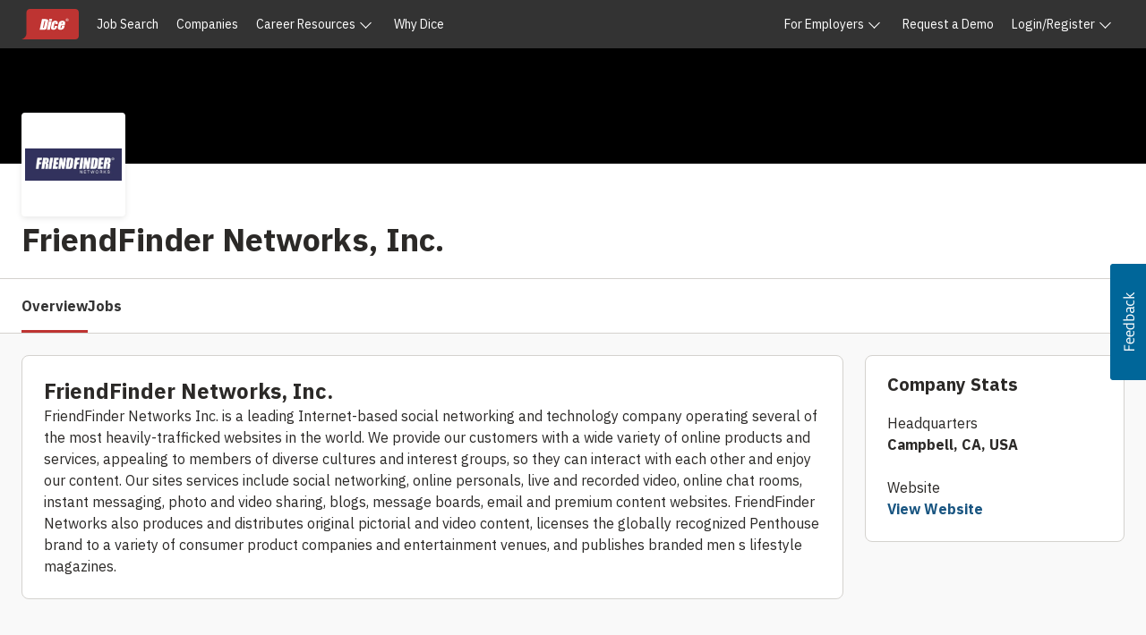

--- FILE ---
content_type: text/html; charset=utf-8
request_url: https://www.google.com/recaptcha/api2/anchor?ar=1&k=6LeDDKYfAAAAAPC3OdA6XFRTkaxci0N5-3OoZ6o7&co=aHR0cHM6Ly93d3cuZGljZS5jb206NDQz&hl=en&v=PoyoqOPhxBO7pBk68S4YbpHZ&size=invisible&anchor-ms=20000&execute-ms=30000&cb=uc5cfk39w04m
body_size: 48693
content:
<!DOCTYPE HTML><html dir="ltr" lang="en"><head><meta http-equiv="Content-Type" content="text/html; charset=UTF-8">
<meta http-equiv="X-UA-Compatible" content="IE=edge">
<title>reCAPTCHA</title>
<style type="text/css">
/* cyrillic-ext */
@font-face {
  font-family: 'Roboto';
  font-style: normal;
  font-weight: 400;
  font-stretch: 100%;
  src: url(//fonts.gstatic.com/s/roboto/v48/KFO7CnqEu92Fr1ME7kSn66aGLdTylUAMa3GUBHMdazTgWw.woff2) format('woff2');
  unicode-range: U+0460-052F, U+1C80-1C8A, U+20B4, U+2DE0-2DFF, U+A640-A69F, U+FE2E-FE2F;
}
/* cyrillic */
@font-face {
  font-family: 'Roboto';
  font-style: normal;
  font-weight: 400;
  font-stretch: 100%;
  src: url(//fonts.gstatic.com/s/roboto/v48/KFO7CnqEu92Fr1ME7kSn66aGLdTylUAMa3iUBHMdazTgWw.woff2) format('woff2');
  unicode-range: U+0301, U+0400-045F, U+0490-0491, U+04B0-04B1, U+2116;
}
/* greek-ext */
@font-face {
  font-family: 'Roboto';
  font-style: normal;
  font-weight: 400;
  font-stretch: 100%;
  src: url(//fonts.gstatic.com/s/roboto/v48/KFO7CnqEu92Fr1ME7kSn66aGLdTylUAMa3CUBHMdazTgWw.woff2) format('woff2');
  unicode-range: U+1F00-1FFF;
}
/* greek */
@font-face {
  font-family: 'Roboto';
  font-style: normal;
  font-weight: 400;
  font-stretch: 100%;
  src: url(//fonts.gstatic.com/s/roboto/v48/KFO7CnqEu92Fr1ME7kSn66aGLdTylUAMa3-UBHMdazTgWw.woff2) format('woff2');
  unicode-range: U+0370-0377, U+037A-037F, U+0384-038A, U+038C, U+038E-03A1, U+03A3-03FF;
}
/* math */
@font-face {
  font-family: 'Roboto';
  font-style: normal;
  font-weight: 400;
  font-stretch: 100%;
  src: url(//fonts.gstatic.com/s/roboto/v48/KFO7CnqEu92Fr1ME7kSn66aGLdTylUAMawCUBHMdazTgWw.woff2) format('woff2');
  unicode-range: U+0302-0303, U+0305, U+0307-0308, U+0310, U+0312, U+0315, U+031A, U+0326-0327, U+032C, U+032F-0330, U+0332-0333, U+0338, U+033A, U+0346, U+034D, U+0391-03A1, U+03A3-03A9, U+03B1-03C9, U+03D1, U+03D5-03D6, U+03F0-03F1, U+03F4-03F5, U+2016-2017, U+2034-2038, U+203C, U+2040, U+2043, U+2047, U+2050, U+2057, U+205F, U+2070-2071, U+2074-208E, U+2090-209C, U+20D0-20DC, U+20E1, U+20E5-20EF, U+2100-2112, U+2114-2115, U+2117-2121, U+2123-214F, U+2190, U+2192, U+2194-21AE, U+21B0-21E5, U+21F1-21F2, U+21F4-2211, U+2213-2214, U+2216-22FF, U+2308-230B, U+2310, U+2319, U+231C-2321, U+2336-237A, U+237C, U+2395, U+239B-23B7, U+23D0, U+23DC-23E1, U+2474-2475, U+25AF, U+25B3, U+25B7, U+25BD, U+25C1, U+25CA, U+25CC, U+25FB, U+266D-266F, U+27C0-27FF, U+2900-2AFF, U+2B0E-2B11, U+2B30-2B4C, U+2BFE, U+3030, U+FF5B, U+FF5D, U+1D400-1D7FF, U+1EE00-1EEFF;
}
/* symbols */
@font-face {
  font-family: 'Roboto';
  font-style: normal;
  font-weight: 400;
  font-stretch: 100%;
  src: url(//fonts.gstatic.com/s/roboto/v48/KFO7CnqEu92Fr1ME7kSn66aGLdTylUAMaxKUBHMdazTgWw.woff2) format('woff2');
  unicode-range: U+0001-000C, U+000E-001F, U+007F-009F, U+20DD-20E0, U+20E2-20E4, U+2150-218F, U+2190, U+2192, U+2194-2199, U+21AF, U+21E6-21F0, U+21F3, U+2218-2219, U+2299, U+22C4-22C6, U+2300-243F, U+2440-244A, U+2460-24FF, U+25A0-27BF, U+2800-28FF, U+2921-2922, U+2981, U+29BF, U+29EB, U+2B00-2BFF, U+4DC0-4DFF, U+FFF9-FFFB, U+10140-1018E, U+10190-1019C, U+101A0, U+101D0-101FD, U+102E0-102FB, U+10E60-10E7E, U+1D2C0-1D2D3, U+1D2E0-1D37F, U+1F000-1F0FF, U+1F100-1F1AD, U+1F1E6-1F1FF, U+1F30D-1F30F, U+1F315, U+1F31C, U+1F31E, U+1F320-1F32C, U+1F336, U+1F378, U+1F37D, U+1F382, U+1F393-1F39F, U+1F3A7-1F3A8, U+1F3AC-1F3AF, U+1F3C2, U+1F3C4-1F3C6, U+1F3CA-1F3CE, U+1F3D4-1F3E0, U+1F3ED, U+1F3F1-1F3F3, U+1F3F5-1F3F7, U+1F408, U+1F415, U+1F41F, U+1F426, U+1F43F, U+1F441-1F442, U+1F444, U+1F446-1F449, U+1F44C-1F44E, U+1F453, U+1F46A, U+1F47D, U+1F4A3, U+1F4B0, U+1F4B3, U+1F4B9, U+1F4BB, U+1F4BF, U+1F4C8-1F4CB, U+1F4D6, U+1F4DA, U+1F4DF, U+1F4E3-1F4E6, U+1F4EA-1F4ED, U+1F4F7, U+1F4F9-1F4FB, U+1F4FD-1F4FE, U+1F503, U+1F507-1F50B, U+1F50D, U+1F512-1F513, U+1F53E-1F54A, U+1F54F-1F5FA, U+1F610, U+1F650-1F67F, U+1F687, U+1F68D, U+1F691, U+1F694, U+1F698, U+1F6AD, U+1F6B2, U+1F6B9-1F6BA, U+1F6BC, U+1F6C6-1F6CF, U+1F6D3-1F6D7, U+1F6E0-1F6EA, U+1F6F0-1F6F3, U+1F6F7-1F6FC, U+1F700-1F7FF, U+1F800-1F80B, U+1F810-1F847, U+1F850-1F859, U+1F860-1F887, U+1F890-1F8AD, U+1F8B0-1F8BB, U+1F8C0-1F8C1, U+1F900-1F90B, U+1F93B, U+1F946, U+1F984, U+1F996, U+1F9E9, U+1FA00-1FA6F, U+1FA70-1FA7C, U+1FA80-1FA89, U+1FA8F-1FAC6, U+1FACE-1FADC, U+1FADF-1FAE9, U+1FAF0-1FAF8, U+1FB00-1FBFF;
}
/* vietnamese */
@font-face {
  font-family: 'Roboto';
  font-style: normal;
  font-weight: 400;
  font-stretch: 100%;
  src: url(//fonts.gstatic.com/s/roboto/v48/KFO7CnqEu92Fr1ME7kSn66aGLdTylUAMa3OUBHMdazTgWw.woff2) format('woff2');
  unicode-range: U+0102-0103, U+0110-0111, U+0128-0129, U+0168-0169, U+01A0-01A1, U+01AF-01B0, U+0300-0301, U+0303-0304, U+0308-0309, U+0323, U+0329, U+1EA0-1EF9, U+20AB;
}
/* latin-ext */
@font-face {
  font-family: 'Roboto';
  font-style: normal;
  font-weight: 400;
  font-stretch: 100%;
  src: url(//fonts.gstatic.com/s/roboto/v48/KFO7CnqEu92Fr1ME7kSn66aGLdTylUAMa3KUBHMdazTgWw.woff2) format('woff2');
  unicode-range: U+0100-02BA, U+02BD-02C5, U+02C7-02CC, U+02CE-02D7, U+02DD-02FF, U+0304, U+0308, U+0329, U+1D00-1DBF, U+1E00-1E9F, U+1EF2-1EFF, U+2020, U+20A0-20AB, U+20AD-20C0, U+2113, U+2C60-2C7F, U+A720-A7FF;
}
/* latin */
@font-face {
  font-family: 'Roboto';
  font-style: normal;
  font-weight: 400;
  font-stretch: 100%;
  src: url(//fonts.gstatic.com/s/roboto/v48/KFO7CnqEu92Fr1ME7kSn66aGLdTylUAMa3yUBHMdazQ.woff2) format('woff2');
  unicode-range: U+0000-00FF, U+0131, U+0152-0153, U+02BB-02BC, U+02C6, U+02DA, U+02DC, U+0304, U+0308, U+0329, U+2000-206F, U+20AC, U+2122, U+2191, U+2193, U+2212, U+2215, U+FEFF, U+FFFD;
}
/* cyrillic-ext */
@font-face {
  font-family: 'Roboto';
  font-style: normal;
  font-weight: 500;
  font-stretch: 100%;
  src: url(//fonts.gstatic.com/s/roboto/v48/KFO7CnqEu92Fr1ME7kSn66aGLdTylUAMa3GUBHMdazTgWw.woff2) format('woff2');
  unicode-range: U+0460-052F, U+1C80-1C8A, U+20B4, U+2DE0-2DFF, U+A640-A69F, U+FE2E-FE2F;
}
/* cyrillic */
@font-face {
  font-family: 'Roboto';
  font-style: normal;
  font-weight: 500;
  font-stretch: 100%;
  src: url(//fonts.gstatic.com/s/roboto/v48/KFO7CnqEu92Fr1ME7kSn66aGLdTylUAMa3iUBHMdazTgWw.woff2) format('woff2');
  unicode-range: U+0301, U+0400-045F, U+0490-0491, U+04B0-04B1, U+2116;
}
/* greek-ext */
@font-face {
  font-family: 'Roboto';
  font-style: normal;
  font-weight: 500;
  font-stretch: 100%;
  src: url(//fonts.gstatic.com/s/roboto/v48/KFO7CnqEu92Fr1ME7kSn66aGLdTylUAMa3CUBHMdazTgWw.woff2) format('woff2');
  unicode-range: U+1F00-1FFF;
}
/* greek */
@font-face {
  font-family: 'Roboto';
  font-style: normal;
  font-weight: 500;
  font-stretch: 100%;
  src: url(//fonts.gstatic.com/s/roboto/v48/KFO7CnqEu92Fr1ME7kSn66aGLdTylUAMa3-UBHMdazTgWw.woff2) format('woff2');
  unicode-range: U+0370-0377, U+037A-037F, U+0384-038A, U+038C, U+038E-03A1, U+03A3-03FF;
}
/* math */
@font-face {
  font-family: 'Roboto';
  font-style: normal;
  font-weight: 500;
  font-stretch: 100%;
  src: url(//fonts.gstatic.com/s/roboto/v48/KFO7CnqEu92Fr1ME7kSn66aGLdTylUAMawCUBHMdazTgWw.woff2) format('woff2');
  unicode-range: U+0302-0303, U+0305, U+0307-0308, U+0310, U+0312, U+0315, U+031A, U+0326-0327, U+032C, U+032F-0330, U+0332-0333, U+0338, U+033A, U+0346, U+034D, U+0391-03A1, U+03A3-03A9, U+03B1-03C9, U+03D1, U+03D5-03D6, U+03F0-03F1, U+03F4-03F5, U+2016-2017, U+2034-2038, U+203C, U+2040, U+2043, U+2047, U+2050, U+2057, U+205F, U+2070-2071, U+2074-208E, U+2090-209C, U+20D0-20DC, U+20E1, U+20E5-20EF, U+2100-2112, U+2114-2115, U+2117-2121, U+2123-214F, U+2190, U+2192, U+2194-21AE, U+21B0-21E5, U+21F1-21F2, U+21F4-2211, U+2213-2214, U+2216-22FF, U+2308-230B, U+2310, U+2319, U+231C-2321, U+2336-237A, U+237C, U+2395, U+239B-23B7, U+23D0, U+23DC-23E1, U+2474-2475, U+25AF, U+25B3, U+25B7, U+25BD, U+25C1, U+25CA, U+25CC, U+25FB, U+266D-266F, U+27C0-27FF, U+2900-2AFF, U+2B0E-2B11, U+2B30-2B4C, U+2BFE, U+3030, U+FF5B, U+FF5D, U+1D400-1D7FF, U+1EE00-1EEFF;
}
/* symbols */
@font-face {
  font-family: 'Roboto';
  font-style: normal;
  font-weight: 500;
  font-stretch: 100%;
  src: url(//fonts.gstatic.com/s/roboto/v48/KFO7CnqEu92Fr1ME7kSn66aGLdTylUAMaxKUBHMdazTgWw.woff2) format('woff2');
  unicode-range: U+0001-000C, U+000E-001F, U+007F-009F, U+20DD-20E0, U+20E2-20E4, U+2150-218F, U+2190, U+2192, U+2194-2199, U+21AF, U+21E6-21F0, U+21F3, U+2218-2219, U+2299, U+22C4-22C6, U+2300-243F, U+2440-244A, U+2460-24FF, U+25A0-27BF, U+2800-28FF, U+2921-2922, U+2981, U+29BF, U+29EB, U+2B00-2BFF, U+4DC0-4DFF, U+FFF9-FFFB, U+10140-1018E, U+10190-1019C, U+101A0, U+101D0-101FD, U+102E0-102FB, U+10E60-10E7E, U+1D2C0-1D2D3, U+1D2E0-1D37F, U+1F000-1F0FF, U+1F100-1F1AD, U+1F1E6-1F1FF, U+1F30D-1F30F, U+1F315, U+1F31C, U+1F31E, U+1F320-1F32C, U+1F336, U+1F378, U+1F37D, U+1F382, U+1F393-1F39F, U+1F3A7-1F3A8, U+1F3AC-1F3AF, U+1F3C2, U+1F3C4-1F3C6, U+1F3CA-1F3CE, U+1F3D4-1F3E0, U+1F3ED, U+1F3F1-1F3F3, U+1F3F5-1F3F7, U+1F408, U+1F415, U+1F41F, U+1F426, U+1F43F, U+1F441-1F442, U+1F444, U+1F446-1F449, U+1F44C-1F44E, U+1F453, U+1F46A, U+1F47D, U+1F4A3, U+1F4B0, U+1F4B3, U+1F4B9, U+1F4BB, U+1F4BF, U+1F4C8-1F4CB, U+1F4D6, U+1F4DA, U+1F4DF, U+1F4E3-1F4E6, U+1F4EA-1F4ED, U+1F4F7, U+1F4F9-1F4FB, U+1F4FD-1F4FE, U+1F503, U+1F507-1F50B, U+1F50D, U+1F512-1F513, U+1F53E-1F54A, U+1F54F-1F5FA, U+1F610, U+1F650-1F67F, U+1F687, U+1F68D, U+1F691, U+1F694, U+1F698, U+1F6AD, U+1F6B2, U+1F6B9-1F6BA, U+1F6BC, U+1F6C6-1F6CF, U+1F6D3-1F6D7, U+1F6E0-1F6EA, U+1F6F0-1F6F3, U+1F6F7-1F6FC, U+1F700-1F7FF, U+1F800-1F80B, U+1F810-1F847, U+1F850-1F859, U+1F860-1F887, U+1F890-1F8AD, U+1F8B0-1F8BB, U+1F8C0-1F8C1, U+1F900-1F90B, U+1F93B, U+1F946, U+1F984, U+1F996, U+1F9E9, U+1FA00-1FA6F, U+1FA70-1FA7C, U+1FA80-1FA89, U+1FA8F-1FAC6, U+1FACE-1FADC, U+1FADF-1FAE9, U+1FAF0-1FAF8, U+1FB00-1FBFF;
}
/* vietnamese */
@font-face {
  font-family: 'Roboto';
  font-style: normal;
  font-weight: 500;
  font-stretch: 100%;
  src: url(//fonts.gstatic.com/s/roboto/v48/KFO7CnqEu92Fr1ME7kSn66aGLdTylUAMa3OUBHMdazTgWw.woff2) format('woff2');
  unicode-range: U+0102-0103, U+0110-0111, U+0128-0129, U+0168-0169, U+01A0-01A1, U+01AF-01B0, U+0300-0301, U+0303-0304, U+0308-0309, U+0323, U+0329, U+1EA0-1EF9, U+20AB;
}
/* latin-ext */
@font-face {
  font-family: 'Roboto';
  font-style: normal;
  font-weight: 500;
  font-stretch: 100%;
  src: url(//fonts.gstatic.com/s/roboto/v48/KFO7CnqEu92Fr1ME7kSn66aGLdTylUAMa3KUBHMdazTgWw.woff2) format('woff2');
  unicode-range: U+0100-02BA, U+02BD-02C5, U+02C7-02CC, U+02CE-02D7, U+02DD-02FF, U+0304, U+0308, U+0329, U+1D00-1DBF, U+1E00-1E9F, U+1EF2-1EFF, U+2020, U+20A0-20AB, U+20AD-20C0, U+2113, U+2C60-2C7F, U+A720-A7FF;
}
/* latin */
@font-face {
  font-family: 'Roboto';
  font-style: normal;
  font-weight: 500;
  font-stretch: 100%;
  src: url(//fonts.gstatic.com/s/roboto/v48/KFO7CnqEu92Fr1ME7kSn66aGLdTylUAMa3yUBHMdazQ.woff2) format('woff2');
  unicode-range: U+0000-00FF, U+0131, U+0152-0153, U+02BB-02BC, U+02C6, U+02DA, U+02DC, U+0304, U+0308, U+0329, U+2000-206F, U+20AC, U+2122, U+2191, U+2193, U+2212, U+2215, U+FEFF, U+FFFD;
}
/* cyrillic-ext */
@font-face {
  font-family: 'Roboto';
  font-style: normal;
  font-weight: 900;
  font-stretch: 100%;
  src: url(//fonts.gstatic.com/s/roboto/v48/KFO7CnqEu92Fr1ME7kSn66aGLdTylUAMa3GUBHMdazTgWw.woff2) format('woff2');
  unicode-range: U+0460-052F, U+1C80-1C8A, U+20B4, U+2DE0-2DFF, U+A640-A69F, U+FE2E-FE2F;
}
/* cyrillic */
@font-face {
  font-family: 'Roboto';
  font-style: normal;
  font-weight: 900;
  font-stretch: 100%;
  src: url(//fonts.gstatic.com/s/roboto/v48/KFO7CnqEu92Fr1ME7kSn66aGLdTylUAMa3iUBHMdazTgWw.woff2) format('woff2');
  unicode-range: U+0301, U+0400-045F, U+0490-0491, U+04B0-04B1, U+2116;
}
/* greek-ext */
@font-face {
  font-family: 'Roboto';
  font-style: normal;
  font-weight: 900;
  font-stretch: 100%;
  src: url(//fonts.gstatic.com/s/roboto/v48/KFO7CnqEu92Fr1ME7kSn66aGLdTylUAMa3CUBHMdazTgWw.woff2) format('woff2');
  unicode-range: U+1F00-1FFF;
}
/* greek */
@font-face {
  font-family: 'Roboto';
  font-style: normal;
  font-weight: 900;
  font-stretch: 100%;
  src: url(//fonts.gstatic.com/s/roboto/v48/KFO7CnqEu92Fr1ME7kSn66aGLdTylUAMa3-UBHMdazTgWw.woff2) format('woff2');
  unicode-range: U+0370-0377, U+037A-037F, U+0384-038A, U+038C, U+038E-03A1, U+03A3-03FF;
}
/* math */
@font-face {
  font-family: 'Roboto';
  font-style: normal;
  font-weight: 900;
  font-stretch: 100%;
  src: url(//fonts.gstatic.com/s/roboto/v48/KFO7CnqEu92Fr1ME7kSn66aGLdTylUAMawCUBHMdazTgWw.woff2) format('woff2');
  unicode-range: U+0302-0303, U+0305, U+0307-0308, U+0310, U+0312, U+0315, U+031A, U+0326-0327, U+032C, U+032F-0330, U+0332-0333, U+0338, U+033A, U+0346, U+034D, U+0391-03A1, U+03A3-03A9, U+03B1-03C9, U+03D1, U+03D5-03D6, U+03F0-03F1, U+03F4-03F5, U+2016-2017, U+2034-2038, U+203C, U+2040, U+2043, U+2047, U+2050, U+2057, U+205F, U+2070-2071, U+2074-208E, U+2090-209C, U+20D0-20DC, U+20E1, U+20E5-20EF, U+2100-2112, U+2114-2115, U+2117-2121, U+2123-214F, U+2190, U+2192, U+2194-21AE, U+21B0-21E5, U+21F1-21F2, U+21F4-2211, U+2213-2214, U+2216-22FF, U+2308-230B, U+2310, U+2319, U+231C-2321, U+2336-237A, U+237C, U+2395, U+239B-23B7, U+23D0, U+23DC-23E1, U+2474-2475, U+25AF, U+25B3, U+25B7, U+25BD, U+25C1, U+25CA, U+25CC, U+25FB, U+266D-266F, U+27C0-27FF, U+2900-2AFF, U+2B0E-2B11, U+2B30-2B4C, U+2BFE, U+3030, U+FF5B, U+FF5D, U+1D400-1D7FF, U+1EE00-1EEFF;
}
/* symbols */
@font-face {
  font-family: 'Roboto';
  font-style: normal;
  font-weight: 900;
  font-stretch: 100%;
  src: url(//fonts.gstatic.com/s/roboto/v48/KFO7CnqEu92Fr1ME7kSn66aGLdTylUAMaxKUBHMdazTgWw.woff2) format('woff2');
  unicode-range: U+0001-000C, U+000E-001F, U+007F-009F, U+20DD-20E0, U+20E2-20E4, U+2150-218F, U+2190, U+2192, U+2194-2199, U+21AF, U+21E6-21F0, U+21F3, U+2218-2219, U+2299, U+22C4-22C6, U+2300-243F, U+2440-244A, U+2460-24FF, U+25A0-27BF, U+2800-28FF, U+2921-2922, U+2981, U+29BF, U+29EB, U+2B00-2BFF, U+4DC0-4DFF, U+FFF9-FFFB, U+10140-1018E, U+10190-1019C, U+101A0, U+101D0-101FD, U+102E0-102FB, U+10E60-10E7E, U+1D2C0-1D2D3, U+1D2E0-1D37F, U+1F000-1F0FF, U+1F100-1F1AD, U+1F1E6-1F1FF, U+1F30D-1F30F, U+1F315, U+1F31C, U+1F31E, U+1F320-1F32C, U+1F336, U+1F378, U+1F37D, U+1F382, U+1F393-1F39F, U+1F3A7-1F3A8, U+1F3AC-1F3AF, U+1F3C2, U+1F3C4-1F3C6, U+1F3CA-1F3CE, U+1F3D4-1F3E0, U+1F3ED, U+1F3F1-1F3F3, U+1F3F5-1F3F7, U+1F408, U+1F415, U+1F41F, U+1F426, U+1F43F, U+1F441-1F442, U+1F444, U+1F446-1F449, U+1F44C-1F44E, U+1F453, U+1F46A, U+1F47D, U+1F4A3, U+1F4B0, U+1F4B3, U+1F4B9, U+1F4BB, U+1F4BF, U+1F4C8-1F4CB, U+1F4D6, U+1F4DA, U+1F4DF, U+1F4E3-1F4E6, U+1F4EA-1F4ED, U+1F4F7, U+1F4F9-1F4FB, U+1F4FD-1F4FE, U+1F503, U+1F507-1F50B, U+1F50D, U+1F512-1F513, U+1F53E-1F54A, U+1F54F-1F5FA, U+1F610, U+1F650-1F67F, U+1F687, U+1F68D, U+1F691, U+1F694, U+1F698, U+1F6AD, U+1F6B2, U+1F6B9-1F6BA, U+1F6BC, U+1F6C6-1F6CF, U+1F6D3-1F6D7, U+1F6E0-1F6EA, U+1F6F0-1F6F3, U+1F6F7-1F6FC, U+1F700-1F7FF, U+1F800-1F80B, U+1F810-1F847, U+1F850-1F859, U+1F860-1F887, U+1F890-1F8AD, U+1F8B0-1F8BB, U+1F8C0-1F8C1, U+1F900-1F90B, U+1F93B, U+1F946, U+1F984, U+1F996, U+1F9E9, U+1FA00-1FA6F, U+1FA70-1FA7C, U+1FA80-1FA89, U+1FA8F-1FAC6, U+1FACE-1FADC, U+1FADF-1FAE9, U+1FAF0-1FAF8, U+1FB00-1FBFF;
}
/* vietnamese */
@font-face {
  font-family: 'Roboto';
  font-style: normal;
  font-weight: 900;
  font-stretch: 100%;
  src: url(//fonts.gstatic.com/s/roboto/v48/KFO7CnqEu92Fr1ME7kSn66aGLdTylUAMa3OUBHMdazTgWw.woff2) format('woff2');
  unicode-range: U+0102-0103, U+0110-0111, U+0128-0129, U+0168-0169, U+01A0-01A1, U+01AF-01B0, U+0300-0301, U+0303-0304, U+0308-0309, U+0323, U+0329, U+1EA0-1EF9, U+20AB;
}
/* latin-ext */
@font-face {
  font-family: 'Roboto';
  font-style: normal;
  font-weight: 900;
  font-stretch: 100%;
  src: url(//fonts.gstatic.com/s/roboto/v48/KFO7CnqEu92Fr1ME7kSn66aGLdTylUAMa3KUBHMdazTgWw.woff2) format('woff2');
  unicode-range: U+0100-02BA, U+02BD-02C5, U+02C7-02CC, U+02CE-02D7, U+02DD-02FF, U+0304, U+0308, U+0329, U+1D00-1DBF, U+1E00-1E9F, U+1EF2-1EFF, U+2020, U+20A0-20AB, U+20AD-20C0, U+2113, U+2C60-2C7F, U+A720-A7FF;
}
/* latin */
@font-face {
  font-family: 'Roboto';
  font-style: normal;
  font-weight: 900;
  font-stretch: 100%;
  src: url(//fonts.gstatic.com/s/roboto/v48/KFO7CnqEu92Fr1ME7kSn66aGLdTylUAMa3yUBHMdazQ.woff2) format('woff2');
  unicode-range: U+0000-00FF, U+0131, U+0152-0153, U+02BB-02BC, U+02C6, U+02DA, U+02DC, U+0304, U+0308, U+0329, U+2000-206F, U+20AC, U+2122, U+2191, U+2193, U+2212, U+2215, U+FEFF, U+FFFD;
}

</style>
<link rel="stylesheet" type="text/css" href="https://www.gstatic.com/recaptcha/releases/PoyoqOPhxBO7pBk68S4YbpHZ/styles__ltr.css">
<script nonce="_UG3LQy7RJoqALDO46KoXA" type="text/javascript">window['__recaptcha_api'] = 'https://www.google.com/recaptcha/api2/';</script>
<script type="text/javascript" src="https://www.gstatic.com/recaptcha/releases/PoyoqOPhxBO7pBk68S4YbpHZ/recaptcha__en.js" nonce="_UG3LQy7RJoqALDO46KoXA">
      
    </script></head>
<body><div id="rc-anchor-alert" class="rc-anchor-alert"></div>
<input type="hidden" id="recaptcha-token" value="[base64]">
<script type="text/javascript" nonce="_UG3LQy7RJoqALDO46KoXA">
      recaptcha.anchor.Main.init("[\x22ainput\x22,[\x22bgdata\x22,\x22\x22,\[base64]/[base64]/[base64]/[base64]/[base64]/UltsKytdPUU6KEU8MjA0OD9SW2wrK109RT4+NnwxOTI6KChFJjY0NTEyKT09NTUyOTYmJk0rMTxjLmxlbmd0aCYmKGMuY2hhckNvZGVBdChNKzEpJjY0NTEyKT09NTYzMjA/[base64]/[base64]/[base64]/[base64]/[base64]/[base64]/[base64]\x22,\[base64]\x22,\x22FcKrPi9sP3jDlmbCtBwQw5zDtsK0wqZmRR7Ci1tMCsKZw6HCsSzCr1zClMKZfsKRwo4BEMKUOWxbw5lhHsOLFCd6wr3DgXoucEVYw6/DrnQgwpw1w6wkZFIGQMK/[base64]/DhsOLwo12H8OmwpHCjHkEw5NMXsOYNgLCkGXDoEEFWhbCqsOQw7DDkiAMXHEOMcK4wpA1wrtPw73DtmUXHR/CgjvDpsKOSx/DkMOzwrYnw4YRwoYQwpdcUMKoenJTQ8OIwrTCvU4cw7/[base64]/wqXCpR16TFQzwrrCtcKAbMOuwp7DrU/[base64]/CiWlmDMKIw6/CrMKxLcO+PcONw6oIwrbCqsOwecOFacO/dMKWfD7Cqxlww5LDosKiw57DrCTCjcOBw7FxAkLDpm1/w5tFeFfCpTbDucO2f3RsW8K3HcKawp/Dr0Bhw7zCvhzDogzDjMOawp0iemPCq8K6SjptwqQcwqIuw73CosK/SgpcwqjCvsK8w5MmUXLDo8ONw47ClXdXw5XDgcKOOwRhXcOlCMOhw6DDkC3DhsOtwp/Ct8OTIcOYW8K1AsOaw5nCp3jDpHJUwpnCllpEBQluwrAtaXMpwo/CjFbDucKTHcOPe8OsY8OTwqXCr8KgesO/wqzCjsOMaMOXw6DDgMKLHirDkSXDrFPDlxpbXBUUwq/DlzPCtMO2w5rCr8OlwpBbKsKDwpNmDzhVwrIuw7F4woHDtGU4wonCkz0hMMOnwrvChMKiRQnCosOtKMOpLMKBCjsOVmPClMKmWcK6wox2w6TClwsAwqw/w5/CtcKAZ0hkSGwhwpPDvTnCiVXCqgrDjMO/JcKXw4fDggnDoMK4aBzDqypywpkbGcKJwr3Ds8OsIcO9w7jChcKXD1/CsDnCri/CkV3DlS0Sw7M5QcObaMKAw7B+YsKowqzDo8KWw4AjOWTDpsO1M2R8A8OJTsOyUADCqUrChMOSwqsNAXbCqD1Wwr4sC8OBXWlMwpbCrMOgAsKvwp/CuSJJLcO1RWhGQ8KHagjDtsKHRV/DvMKwwoZQQ8KKw6jDlcOZH3kHYWjDo3wdXcKzVijChMKKwrXCo8OPFMKUw4BgV8KfeMKVe0Y4KGfDuiNAw6MRwoLDk8ODXsO0VcO/dFBQXDvClS4zwpjCvWXCrQxba3Mew7hAcsKlw6dmWyPCpcO6QMOvUMOfKcOQck9wVDXDpWbDjMOuRcKJTsOew4DCuz7CvcKsUCcHURXCoMKLRSQ0aUIuMcKPw4nDvxHCqCXDpj02woUAw7/DgCXCpDtZO8OTw4fDsgHDkMKdKS/Csxl2wrrDrsOewohrwpEyWcOtwqvDisOsKWkCNQPCnH5KwrAxwpgGLMKbw53Cs8KLw64Hw6ELAQsfRWTCqMK0PzzCmsO6RcOYSmrCssOVw7fDosKIa8OPwoQCSAkQwpvDvcOCQA/[base64]/wqXCgMKYwovCo8KdPB8qwrDCmcO0w6ZJfQ/CoMOlwpcUcMKzUgd6EcKsDw5Tw658G8OlCgFyc8KvwopyC8KafRXCiU0Sw4ttwr/[base64]/CpcKhSsKDdsOiUyzCnMKXw5HDgcKlw7JPwqZEICLCvR/[base64]/Dr8OxBWVjccKBesKVfMOvw4kPwojDusOlOMK8IcOlwopRXjtIw4glwrlzdBMOBA7DssO9WhXDqMOlwpvCuwnCpcKVw4/[base64]/DtMKMwqp6ZsKsK2PCv2XDmX9dwpxlcsOzSA5vw7gZwoXDt8OywplcfE8ywoEPT3vDn8KeYy5pPXQ+fRdkYQhbwodywobClAAdw54sw7JHwqsAw6FMw5sAw71pw4TDthPDhkQXw7/Dlx5qDQQ6cXo4wpNaMFAVY2bCgcO/[base64]/[base64]/MgAjwqTDuQPDqsKhwrXDoUoDEsKpw4/Dp8KTMEgQADPCksOBeynDscKpVcOxwrHCv0F7C8KiwrMmH8O/w69SVMKrI8KeQEtRwpXDlcO0woXCrVMjwoZfwqDCtRHDscKHQ3Vsw5Z2w6sZXALDv8OFKUzDlAlVwoVQw5dEfMO4FHIxwo7DtMOvEcKtw4hrw6xLSSw7RDzDgHEKJsKwQDrDuMORRMK/dEozD8OxC8Oaw6vDrR/DvsOGwpwFw4YYIml5w4/[base64]/[base64]/CqcOmOQhERgI4w6cxU8KRwpDCucO/woR8ecOYGG0IwrvCqgl1csK9woPCqnccEhJIw7jCm8OHJMOvwqnCiQphRsK6TH3CsF3Csl5Zw7E6J8OeZMOaw5/CrQHDnl8zEsOXwo46M8Onw5XDq8OMwoVnMFAxwqXChsOzSyhYSRfCjzkdR8OXf8OGCRlWw6jDmyLDo8K6VcOFRsOoM8OIYsKqBcORwq5ZwqptfQDDogVEHkbDgjHDuC4MwowVVS53fgYEM1bCr8KdccKOB8Kzw4TDsw/Cij/[base64]/w6NRMhgdwoXChhDCjQhQw73DmmvDoFLCvX1mw7c5wr7Dn1ZMNELDmnTCp8Kbw5pNw5JDFcKXw5rDuXjCp8OjwqBaw5nDlMOmw6/CnX/CqsKow78/FcOrdA7CrsOmw5h1TjhwwoInc8OxwozCjCXDpcOqw5LCkAzCmsOhf0vDp2XCgCfCqT5vJ8KvS8KaTMKtYsK5w7ZkSsK2ZWlCwoxcMMKiw7zClyQSRUlHW2Fkw5TDsMK7w5MwVsOVYxo6e0F1WsK4fk1iBmJaKToJwpNuQsOow4sLwqfCrMOxw7tXTRtgMMKgw5lfwo/[base64]/DqHsNwqrCqsOtZcOgw7QbwqB+wpvCrsKtG3xbBS1Aw5nDoMKFw4skwqLDp2PDmj0OGmLCqsODXALDm8KlBV/Dk8KQHAnDsSzCqcOTTyvDjg/DscK9wpwvecOVBWI9w7dRwqbCgcOswpFzFVhrwqLDjsKwMMONwqLDtMO1w6lXwokKdzh9IA3DrsK/dyLDq8OEwpPCoEbDuw/CusKOesKbw4Nyw7HCsVBbMhkuw5zCsQvDisKMw57CkWYiwpYAw5luN8Oqw4zDnMKDDcKbwr1vw6xxw7AXGmwlM1DCm1DDtRXDr8KkDcOyWiAJwq9aacOtLDp1w5bCvsKBYErCgcKxNVseRsKCXcO0NG/DlD4Nw5prI0LDhjUSMUDClsKqDsOxwp/DgXMMw6obw5E+wpTDixJcwozDn8O1w55Aw53Dq8Kew6hIUMOgwqHCpTk3OsOhAsO5AV4iw55qCGLDpcOmP8KZw7ETQ8K1d0HDv0/CrcOgwq/CnMKHwrdzEsKNX8K+wq3CrsKSw6tTw7DDqA7CmMKPwqA0byZNIzUOwojCrcKiYMOORsK0AhfChXLCksKJwrsAwpUJH8OCDxZjw5fCr8KqRStDeTjDlcKeFnrDuxRPZ8OORsKAfAMLwq/Dp8O6wprDph0pXMOyw6/CgcKBw6ELw5ppw6B1wozDlsOARsK8YMOkw78wwqIcBMK9C2wvw4rCkx8bwrrCiSsTw6DDmnzDg08Cw4zChsOHwq9vZQXDpMOAwo8RF8OqBsKDw4ocZsO3CFJ+U1HDj8OOVsOkN8KqLUlEQsK/AcKbQVN1GC/DpsOAw5xjeMOra3swLkBbw6PCgcOteSHDtynDr2vDvS3CocKjwqcVL8KTwrXCjS/Cu8ONfArDs30xfiBHQMKPUMKcd2fDrilQw506JxLCucKvw4nChcOPMSEjwoLDqVJNSArCvcK3wrXCpcOuw4DDn8OPw5HDocO7wpV8RkPCmcKVPVEiK8OCw5AGw5XDmMOWw6TCu0nDkMKBwrDClsKpwqgtfcKoAnfDjcKJeMK/QsOYwq/DtBpSw5BTwp4kdcKjCBHDqsK0w4DCsHHDj8ONwpLDmsOaXAsow43CvcKTwpTDiF9Hw7p/csKRw6wPe8OPwoRTwr9cVVBdfnjDvghXQnxzw7p+wp3Dk8KCwq3DgithwpsSwr4+Gn8vwo7ClsOVXcORU8KSWMKgMEwiwotAw7zDtXXDsg/Cu0UuB8Kqw71HL8OuwrtswpHDjVPCu2wEwoDDhsKzw5HCj8O3AMO1wonDgMKdwqlofcKcJyh4w6fCisOEwonCsl4lJwkpOsKdBzvDlcKGewLDlsKSw4XCuMK+w4zDqcOcFMOVwrzCpsO3XMKqX8KOwpUFAlHCpzlPcMKgw4HDi8KxBsObW8O/w4MhDljDvTPDnTYfPw1qUQlNIlEpwqMXwrkowobCicKzI8K9wovCohp/QGs1YcK/Sw7Dm8Khw5HDvMOlV37CgcO1LyfDlcKFACvDiz12wqHCoHMkwpTDrjVPBhjDhsO7T1kHaiRnwp/Dt1l4CyocwphONsOEwrQKV8K2wpYdw54+aMOFwpDDiE4bwobDmV7ChcOseXzDocK7W8OXQcKTwqXDuMKKM34iw7fDqDFYR8KiwpsPNBvDjhcEw4dqNmJKw7LCkGpAworDhsOAS8Knwq/CgyvDqFUtw4LDiD1xcRpgH0LDrz99CcOLSAbDlcOewoZVYAwywrIEw74pCE7CicKaUXpBTWEHwpLChsO8CTPCs3jDv1UsS8OQCsKowpkrwpPCpsO2w7HCosOwwpoYHsOtwrdjcMKhw6zCqgbCpMOQwrjCgFxGw67Cn2DCrSvCpcOwYD/CqEZBw7LDgi0dw5nCusKNw5DDhTvCiMOpw4p2wrbDrnrCmsOqAS0mwoLDjgjCp8KCJcKWQcOJMA3CuX9xa8KYWsOFAhzCksKdw5JyAFvCrRk0QsOEw5/DrsKeQsOWfcO/bsKrwrDCjxLDmwrCpcOzVMKZwoclwr/Dgys7URXDikjCjkgLCWZrwo/CmQHCusOVcgnDhcKgPcKCTsK4fDrChMKkwrTCq8KRDT3Dl0PDs3ZKw77CosKIw7zCp8Kxwr9QHQjCpsKcwoBwNMKRw4DDjwjDgMOlwpnDjxdGScONw5M2DsKlwpbCjFFfLXvDlmAFw7/DucK3w5weWyjDiC54w6DDomAEJx3Dq19zU8OAwoxJL8O4RgRzw5vCtMKLw6HDocO/w7rCp1zCiMOMwpDCsEzDl8OZw4PCtsKjw4h+OWTDtsKSw5HClsOcHBpnImbDksKew5w4WcK3WsK6w7EWf8Kdw7U/[base64]/Dn8KPLcKhwookaBnDk8OIwrsceMK7wq3DrRYFYsOOe8O6wp3CgsKINw/CvsKsOsKGwrTDlFrCuF3CqsOwHA4Fw7rDtcOseT83w45yw6sBOsOAwopqLMKBwrvDjybCgCkDE8OZw5LCqS8Uw6nDvwx1w6gVw64rw4oCKUbDmSfCtGzDoMOjVsOfKsK6w6DCtcKhwo4VwofDicKeN8OPw65zw7J+bDM6DBo4wp/CoMOGIC3DoMOWX8OxBcKOK2/[base64]/CpRgjwoENOALCogjCpyEvYcOlMSLDtB/DrGnDk8KHUcKQc2DDucOzHCgiZMKVaWzChMKHRMOKVMO4wo1odgfDhsKlJsOCN8OLw7PDtMKAwrLCrG3ClX5KOsO3b07CpcKkwrERw5PCt8K0wpvDpAZFw4pGwr/Cs0fDhiN4FzByNsORw5zCi8OiB8KWOsKsSsOLMgdeREZiAcK0woZwTDrCt8KNwqXCticAw6nCrlF+B8K4Sw7DqMKYwovDnMOMTA1NEMKTN1HCgQhxw6DCocKXJ8O+w7PDskHClEzDvk/DvCjCrcOww5fDuMK5w44LwpnDh0LCksK2ehlIw74Bw5HDmcOqwqLCpMOxwopgwrnDo8KhJ2zCrmLClXB7EMOoVMOZG2NIHgjDknwqw7ksw7HCqUYVw5Eqw5ZqWDbDscKowpzDvMOPVMOpMMOUbQHDsV7CnhbCkcKOK2LDg8KZEW8UwpvCpjTCsMKqwoHCnB/CjD1+w7JeS8OMT1Ylwo8vPifChMKYw6Bhw4s2fy7CqEdmwpMzwofDpHHDp8Oyw5tTMhHDljjCgcKAAMKaw6ZcwrkENcOHwqbCh3bDiyTDtcOKTsOeSnjDtggzBsOzMwgSw6TCrsO6cDnDkcKNw5AEcnHCtsK/w6XCmMKmw6YJQXPDigTDm8KJBhUTN8OVFsOnw5PCksOpRVMdwq5aw67CqMO8L8KvQ8Knwrd+cwXDrGoObMOEwpN5w6DDs8OOEsK5wqbCsjFPQjnDgcKCw7/CvATDmsO+OcO/[base64]/Dg8KCPcKIGQNPYBIqWcKawrJ/[base64]/[base64]/[base64]/DqMK3M0ofwqHDnsO2wonCmTnCgMO5JghYwoskVik3w4bDmTc6w4Bcw7QidMKif3hiwqsFcMOkwqk6c8KKw4PDo8OGwohJwoPCg8OSGcKDw4TDtcKRDcOqY8ONw788wrXCnyRQFEnDlgEOGD/[base64]/wq3DkMKWwoYPbMKqGx4ww4Elwqhww77DrnwLG8OSw7nDlsOGw5bCsMK7wo7DkwE+wr7Cp8ODw7VkJcKgwo9jw7vDsXXClcKewqrCrWUfw6tCwoHCni/CqcK8wopPVMObwrfDk8ONdFDCiT5LwrTChDJFecO/woREd0fDj8OAAmDCqMOhTcKXCMKVQsKaImjCg8O2wp7DlcKaw7LCugkHwqo7w5hfwp89d8KCwoFyKkvCgsO2ZEPCgEA6HQhjRxbDksOVw4/[base64]/wpE5csKOfMOFw7B4TXkFH8OhwrzClCjDnzw5wqwJw4nChMKzwqtTRX/CllNew7RewqnDn8KuTHwRworDhGVFWlxXw53Dq8Ofb8Oqw4fCvsOawrvDtsO+w7k1wqpvCy1BFsO+wpnDtyQzw6HDlsOWP8K7w7vCmMK+wq7DpMKrwqbDk8O2w7/Cli/DnHLCs8KBwoBkSsKqwpY2EkDDuCA4FRHDksO6VMKHasOKw53Dhyx0TsK7M0zDi8KNBcOZwopFwpxawol6OMKLwqhiecObfjdMwpV1w5rDuCPDpwU1a1/CvGfDrR1zw6odwoXCmmUJwqzClcO7wqsnWAPDqHvDgcKzDyLDqMKsw7dXIsOowqDDrAZjw60+wrHCoMObw7AnwpV7ZnPChxYdw4x/w6jDucOaB3vCsEofJmvCjsOBwqAEw5LCsgfDqsOpw5zCp8KrC0FgwrJHwqQmKcONR8Ksw6zCj8OhwrHCisKJwrsedFnDqWFkDEZ8w4tCdsKVw5ddwo1cwqXDu8O3X8KcIW/CniXCmx/CkcOVVBoYw5/Cq8OPZXvDvkZDw6rCuMKiw43Dr1cKwos9Jm7CucOJwptdwodQwoAkworCoQbDpcKRWn/DgmgiMRzDsMO/w5zCqMKZVFVTwp7DisOKwqQkw6kiw4xFFCDDoW/DvsKuw6XDjsKkw5U+w4bChkvCoggcw5DCssKweh9Pw6UYw5DCs25Vd8OEYMOKVsOQbsOYwrvDrSPCt8Ouw77DkAstL8KZCMOUN1TDiiBfa8OJVsKXw7/DqEIdVA3Di8KzwqXDqcOzwoFBOznDrDPCrWc3Bw9twr5sOMOFwrbDucKlwr/DgcO/woDCiMOmPsK6w59JHMKJDCk+Y0nCvMOtw7A9wp8KwoEOZsKqwqrDtwsCwoYLfWlxwolNwqVoJsKEfcODw4LChcObw6hTw5/CmMODwrnDqcOVag7Dsg/DkhUkbBRnA1vCmcO9ZsKCVsKUC8OfMsOvZ8KvD8OSw7jDpC0XfsKRUGsow6jCuSrDlcOxw6/CvSXDlg4pw5k3wrHCulohwp3CusKkwpXDvmLDnlbDijLCh2oFw4jChQ43HcKvRx/DocOGO8OZw5bCpTUuW8KOJG7Cvn/CmzcDw4hIw4zCqifCnHLDlEzCpm5QQsOMDsK6OMO8d1fDo8OOw6Zow7bDk8O9wpHCnMOWwrvCmsOxw7LDkMOvw59XQQtoRFHCqsKMMkNSwoEYw4IIwobCkzfCgsOtPl/CkwzDk3HCtjNhZB3Ciz97Zhkiwrcdw4wiVyXDh8O6w5bCrMK1Gzd0wpZHKcKLw58fwrdQVcKGw7bCuhM2w61xwq7DsA5cw5daworDoSrDs2jCsMOTwrnCncKWN8OUwqrDnHEDwrsDw55+wrFzOsODw6R4VhNqUV7Dv0LCt8Obw57Cgx/DgsKiBjXCqcKnwoXCqcKUw6/CssK8woYHwq4swrdhZzZ/w58Vwr5Tw7/DhQXDs2RuIHZ5wqTDq25rw4bDhsOXw6rDlzs9O8KJw4Mhw63CgsOMOsO4JCXDiyHCpWDCsiQfw51Cwp/DlTtCacOMdMKrbcK6w6VWZjliGSbDn8OBaWUpwo7CvlvCpzvClMO2Z8OMw6gxwqYfwo9hw7DCsi3CoC12ehVte2vDgTfDvwPDuwhkBsOtwrNxw6XDkGDCoMK/woDDh8KUSkvCpMKwwp0nwqfCosO+w6wDK8OIfMOmwo3DosOow5BHwogHfcKKwr3DncOXDsKEw70RMsKmwolQeyTDoR7DgsOlTsO1QsO+wrPDlh4oDMOIDcKuw75sw5oIw5ttw5c/NsKDQjHCl3VSwp9HPkUhDFvCp8OBwqsAMcOpw5jDicOqw4pjaTN7NMOCw6IbwoJxHBVZWkDCgMOaCVXDpMOCw7g6CXLDrMKywrbChEPDlQTDlcKkQ3LDii0JM1LDsMOXwpfCgMKZZMOeMl9bwpMdw4vCqsOAw6zDuSI/eiVYGA9lwp1LwpAfw60PRsKowq1/[base64]/w69sCy/[base64]/CvcOtw5nDtT7Dl8Kjejs6ccKzw4zDn8OcOcOxwovCnwZ0w7sPw6l7wr/DuGnDmMOxa8O1Q8KDcsOHHsOOFMO5w6HDsn3Dp8KLw7vCu07Cl2jCpCvCgTrDuMOPw5ZhFMOmbcKrIMKFw65bw6FewrkZw45qwogAwrxpW1d/[base64]/DthYKCEIVIMKqZMK5w5FYOE/Dn0/CoGXDscK4wrHDlxVdwoDDgnbCox/CsMK+EcOGQsKzwrbCpsO6UMKDwpvDisKlLsOEw5tIwrYBB8KaNMKsaMOkw5UhZ0XClcOVw7PDqUBdNEDCi8OFJ8OewoQnDMK0w4TDqMKnwr3CtcKdwp/[base64]/DmcOHw5AxwqvCrlVEUcOMbMOECWlxw7lywozDssKzLcKzwqJMw4ZdJ8KVw6UrexNOHsKMAMKuw47DlsK0CsOJRjzDt15cRQEIQTVuwpfCrsKnIsKEBcKsw4HCtwnCmW/CvCtJwoY2w4LDi2MFPylEcsKjU19Ow6nCj0HCk8O1w7pwwoPCn8OEw4nCs8KswqgowofCtw1iw6nDnsO5w53CnMOCwrrDsx4Gw51ow7TClcKWwpnDvRrDj8Ouwq4aSRFGAQXDinUWbUzDlxjDsVV4dcKGwo/[base64]/woZVHsKzFV9RwqjDmcKVwoM6wqA9wpA2E8OmwoXCksO0JcKtVEFAw77ClcO7w6vCo0zCnQXChsKZV8OWHksow7TCnMK7wo4mN1VWwrDCu1jCssOVCMKSwolOGjDDtj7DqnlNwq4XBCRiw6dVw4zDvMKcBTTCs1zCq8OaZxrCsXvDosOmwqtcwo/DqMOJFl3Dq2MbGwjDjsOPwpvDj8OVwrVde8O4R8KRwp1sRB1vZsONwrt/woR/OTcKDBQ/[base64]/cMObCFZDwqjCsxobSDsCwq98w4zClcO2wqXDu8O4wpHCqmvCh8KFw4Yfw58swpxtOsKAw7PCoV7CmTzClTVvKMKREsKgBlgxw5wXXMOcwpYWw4JIV8Kbw4IUw7xbWMOFw55QKMOJO8Ktw4gRwrQhEcOawp9qdkxdc2Raw48/[base64]/DqcK5w6/DoMO9Ej8dEcKIe15hwpU2w6jDuMOMwqvDqX/[base64]/[base64]/CvsOiKcK4fzhbw6rCosKQw7MmwrzDl2nCkMOLw4DCqErCsQTCt2Eqw4nDrE1Sw5HDsjDDuU04w7TCpWLCn8OzWX3DnsObwq0oXcKPFlgkAsKYw6ZJw5PDp8KTwpzCvx4PaMKmw5HDhMKQwod5wpEHYcKYU2HDoGrDo8KpwpDCtcK7wolCwp/DoWzCnX3Ci8KjwoBcRHJjVFvCjlDCpwLCrMK+wpHDksOSIMOcRcOFwqwkIcK9wo9Dw61bwpBTwrl+ecOiw47ClQzChcKEYUogJMKZwrjDoAZ7wqZDacKmHcOwThLCmktCNVbChTV5wpZCVsOtPsKVwrjCqkDClx3DqsO4SsO7wrXCm1jColHCom/CryxIAsK5wrrDhgkrwqJnw4DCpV4aIVMsXiUtwpvDmxrDlcOCSDbCmMOZWz9sw6E6wo92w5xcw6jDjA8Ow4LDu0LCpMOfBxjCi3tKw6vCgRQCZH/CiAYFKsOgb0fCuFEOw5LDqMKEwrwGd3bCnVsPB8KiSMKsw5XDsCLCnnLDrcO2RMKyw4bCtcOfw5tORiPDpsKJGcK5wrFDd8OLw4UQw6nCncKuHMOMw6snwqxmacKHWRPCq8O4woJcwo3CiMKfw5/[base64]/[base64]/[base64]/[base64]/CtMOZb8KTa8Ocd3rDjcKJKsKWwpUGYTROw6LDvMObLHszKcOaw6Yiwr3DvcKEd8Oiw4cmw4E8ak5Xw79xw7omCyFcwpYOwonCm8KgwqjDkcOjFmjDtFrDvcOqw7Ijwo1/woQKw6g1w49VwpLDrcOfTcKCNMOqWiQNw5bDhsK7w5rDoMOiwqJSw57ChcOddzkADMK0H8KfE2kLwqPDssOXEMO6JDUYw63Ch37CtWsMP8K1CD9vwoXDnsKnw4rCmBl+wpMNwo7DilbCv3vCscO8wojCsiliRMOiwqDCvx7DgCwpw48nwo/DncOqUj0yw49fwpzDscOHw4ZSF2DDkMKcWMOpNsKwU2UafhI7MMO6w5kWIgzCjcKrY8KFX8KNwqTDgMO1wqZuF8KwCsKYG0FndcKrdsKAGcKuw4IGFMOnwoTDvMO5YlvDgVzDisKqNMKZwoAyw6vDi8Oww4bCs8K1F0/CvsOgK1zDscKEw7nDm8K8bWLDpMKtW8OnwpclwrzCksOhckbCg3taOcKAwoTCkSrCgUxhN1TDjsOaan/CnkbDlsOMTnFhJifDpkHCpMKYRkvDh33DrsKtc8Kfw7kEw63DvMORwoxdw7DDhCd4wo3CuznCqxzDiMO0w4A1ci3CrsK7w5vCnQzDt8KgFMOWwogWLMKaAmHCusKRwqTDs17CgWFlwp9CLlwUU2Ihwq4bwo/CgkNVLMK5w5RacsK9w63CgMOQwrvDsRpBwqcwwrA/w79zFjXDmCoIf8KtwpHDplTDsDNYI1DCiMO4DcKaw6XDhEfCr3VHw5ETwqTCnA7DtxvClsOLEMOiwrcWIErDj8O/[base64]/[base64]/w6nCgSbDpSXCkghmw4YNw4TDusO7wpHDtMOeRMKOw7XDncOfwpDDinBedj3Cm8KPF8OLwqxaUCh6w5VrIUrDrMOow5zDnMOOEXzCkBDDsEXCtMOAwr4oYC/DrMOLw5F/w7PDqkIADMKfw7VQDUPDt3BiwovCpsOJGcOVUsKXw6QOSsOyw53DmMOgw6BGdMKJw4LDsS1gZMKtwrDCiFzCuMKsV3FsJcODMsKSw75ZPcKpwqIDXFI8w5AxwqkHw4PChyTDt8KfKl0/[base64]/CqU8/HMOaCsKQw6vDvMKkRVTDrcKXQSvCmMOsR8OQCgdsG8OMwqbDhMKLwpbCmC7DmcOnG8Knw57DkMKGPMKJMcKbw7tyEG0fw6zCo17CucOgSEbDiwvCqmAww5/DhzNLKMObwpLCo3/CgztNw7o8w7bCo0rCvx/Dq1jDjcKTCMO4w7ZCcsOYH3jDvsOAw6/DhGsEHsO4woTDry3CoC5iE8KbfVbDvcKWcF/ClDLDgsKmT8OnwqpkLi3CrzLDvR9tw7HDvwbDvMOhwqoMMTBUdBhKBgMIFMOOw4wlWFLDiMKWw6XCjMOQwrHDszrDpMOcw6TCt8KAwq48P0/DpzQFw4XDl8OeUMOIw7nCvADCgTo5woYkwrBSQcObw43CpcOOQxRFBDTCnj58wqrCocKVwqclNGDDjGl/w4VZesK8wqnCkk0Aw70qVcOXwqIGwpsrCxpPwogIHTIpNh7DlMOAw58xw6jCsFtFCMK7fMKdwrlSXw3CgzsZw5cBGMKtwpoTBk3DrsO+woc+YVsZwpXCtHcZCFQHwpN4dsKdTsO0Fk9eAsOCYzjCkk3CpmQzFB9zbcOgw4TCpXFyw64KBGkSw75/TGHDvxPCs8OyN1d0WMKTGsORw55hwrHCh8KPXEZLw6nCrnJcwrotJ8Ojdj4kcDk3bMKxw6TDm8OlwqbCi8Ohw5VxwphbbDnDvcKYZ2nCgDR5wpNOX8KjwpLCvMKrw5LDkMOyw6Qwwrsnw6zCgsK1NMKswr/Crm0/QkLCq8Oow7FYw7YQwoUYwo3Clj43TgdgXX8QT8K4NMOXCMKKwoXCssKsbsOSw4pgwoh4w7drZy7CnCk0dy3CnxTCiMKtw7bCrn1RfMOyw6nCj8KidMOnw63CvEBnw6fCjXUGw5g5NcKMI3/Ch0JgU8O+P8K3BMOqw7Irw5oIccO/[base64]/[base64]/Cn8Oiwp51w4ZoUz0hw6bClMOrLcOGw7VGwo3DjnLCiA7CocOlw6/Du8OWZMKfwr4HwqXCtMO5wpZkwrTDjhPDiBbDgX0Qwq/CoGrCizhvdsK+ecO/w5J9w7LDg8OIbMKsBlNZLcOmw7jDlMOSw5XCs8KxwpTCgMOgFcK7SCPCrEzDk8K3wpzCtMO+w7LCpMKODsOYw6EzVU9DAHLDisOdFsOgwrxOw7gswqHDusKpw7EswojDrMK3dMO4w79Bw6odFcOedTzCrWrCh10Qw6vChsKTAivCrXMzK2HCpcKTMcO3wotBwrDDqsO/YHcNP8OYZU0zdMK/ZnTDsX9rw6fCpUFUwrLCrAzCvxoTwqQPwofDu8OnwpPCtQ08bMO/[base64]/w7DDo8KUUX1mY8KXwpdwwr7Do8O7IcKGw5XCh8KUw4JobHpPwpTDiXXCt8K6wpDDusKAD8OQwrbCtgh6w4PCtUE8wobDl1IDwq4fwq3DmXw6wpcbw5/[base64]/DigPDsTQVAF03HsOvZQ/CncOnwr9BIMONIsKVw7HCul/CscOBfcOgw5sUwrg8LAgBw5ZuwqszYcO4ZcOsXmdmwoLDj8O7wo3Cl8OPIsO2w7jDi8O/R8K5IXDDvy3DpxzCnHPCtMOBwq7DhsOZw6vDjSwEEzEzc8Kaw7zCgjN4wrNWewPDsgjDucOfwq/DkxrDs1nDqsKtw7fDn8OZw7TDhCUgDMObRsKwODnDlwXCvFTDhsOeZjfCsAIWwq1Tw4bCqsOrCVBYwok/[base64]/DhUPDj0DCoXpRw4VVY8OQPlbDnMKKw4hKV8KlN07CkAkHw6XDjcOrTsKIwqBEWcO/w6FDbsOYw5IGCMKbE8OFfCpLwq/Dvi7Dg8OlAsKPw6zCm8OUwoZTw4PClXTCr8K/w4zChHbDlMKww7x5w6rClRZjw5ojCCHDsMOFwrrCsQxPfcK7H8O0NyJwfFrDn8KnwrrDncKLwrJRwqrDvsOXQBsSwonCn1/CqMKcwp83CcKzwqHDisKnNSzDpcKqRXLCjRF/wr/DqB45w5pCwro9w5w+w6jCmsOFXcKRw6FJcjIfWMOWw6RvwowcUWNbAirDokjCpEFRw5zDpxJxDzkdwpZBw7DDncK9M8OUw73CgMKqQcOZacO8w5Uow6vCnkF0wq5ZwqhDFsOMw5LCvMO9ZwvChcOTw5psAsOdw6XCuMOAFsKAw7dhcm/DlE94w4fCrDHDt8OmfMOqHQJlw4/[base64]/[base64]/DjRJiEsOYQ8K/OgBLAjnDq8K0wr1Gwp7DokIBwqHCrg1EF8KSQ8KtT1LCkUvDr8OsGcKzwrfDv8O9MMKbTcK9Gxw7wqlQwp/CiQNPLMKjwrcywpLDgMKwSjDCksOMwpFCdknDgT0KwqDDk3zDgMKmFcO4a8OiRMOCByTDgEE7NcKiacOAwr/CnURqbsOAwr9oKwnCv8OGwpDDlsOwE39iwoXCsA3DmRMlw6t0w5tewq/[base64]/DhwsOOk3CoMOwFkTCmcKpwpZOw4VASMO6ZyRYYMOSLUZzw6knwostw7rClcOgwrcFDA8EwodvM8OFwr/CnXxgS0dJw6sUKlXCuMKPw5tPwqscw5HDvsK+w6Rtw45Dwp3DjcKhw7/Ct3vDtsKka3JODkBMw5V1wpJTd8Kcw4nDnV0OGBPDi8KLwqEew6wvYsOvw5RsemjCkgNXwqYUwpDCnXLDuRgtw5nDvUjDgDnDvMOwwrcTPzxfw6tFDMKIR8Krw5XClWjCmR/CtjHDsMOoworCg8K+esKwAMObw5gzwpUYDiVQdcOKTMOSw4o/XxRIMEwHRsKDNlBYSVHDgMKjwroww44lChDDgMOPdMOEKcO5w6fDqcKiAStqwrTClAhPw45fJsKua8KEw4XCjmzCt8OOV8KqwrxFVQrDrsOIw6BSw4gUw7/CucKPTcK5Mg96asKYw4TClsOVwrkaSsO3w6TCqMKVWRptMsKzw6w5wqR+YsOlw4Vfw5YSXcKXw6Etwr48FcOFwq8Xw7XDngXDn3zCssKEw4IYwpLDkQvDiHptUsKQw61Ww57CnsK4w7nDnlDCksKIwrxjai/CtcO/w5bCuUPDr8OewqXDvDXCrsOoJ8O6fWNrPH/DgUXCqcK1KMOcI8OFYVFwSCZ6w7Qow7rCqcOXb8OXD8Kcw4RVQARbwoBECRHDlRBVSArCrifCpMKKwp/Cr8OZwotTeljDlMOTw6fCqWBSw7kJD8KCwqbDtxjCj35VOcOAw5giNlgkK8OdA8K/HhHDtgPCihgRw47CoGB+w5fDvQBpw7PDpj8IcjQSIn3CrMKaIDVzIcOXeDQ7w5YLcHZ6XVtBACYjw6jDh8K+wrjDgFrDhClRwpUqw5DCmX/CvsOgw6Q+GxYNesOww4HDrg9tw4bCtsKIUXDDhcO+LMKtwqkXwrjCv08odhgWCFLCkXFaDcOcwoM/w6BlwoxwworDqMOFw4YpVVAUBMKRw4JQUcKhf8OaUzXDtUJCw7HCmlrDisKZf0PDmMOpwq3Chlxmwr/Cp8KbV8OXw77Do3AWdxDCmMOQwrnCpcKWZXRfOC9qT8K5wo/CscK9wqLCnU3Djw7DhMKFw6LDvFh0H8KPZcOidlZQTsKnw7g9woY1T3fDvsOGeRpTJsKSwqfCnT9fw5c2VnMCG2vCmF/[base64]/w587w5LCrCHCsFhpFMKmwqzCvsK9w4DDl8Obw6PDosKBw5HCgMKdw5BHw4luCMOJbcKSw4Zmw6LCr152KUFLEsO6DGNlYsKMODvDqz9rd1sqwpvCosOhw73Dr8O/QsOzcMKoI3kGw6lVwrLDg3ANfMKicVrDmTDCoMKqOD7CqcORP8OJTQ9ebMO8LcOIGF3DmTZ4w6kzwpMTH8Oiw5DCrMK4woPCpMOEwogHwrFUw5rCg3vDjcOlwrPCpCbCk8Ogwr8ZfcKRNzDCosOfFsKBUMKHwrPCsRLCq8K/cMK2GBsYwrHDsMOFwowiOsK4w6HClyjCjMKGJ8KPw7dyw5PCjsKBwrnCi3NBw4J9w77CpMO9OsK4wqHCuMKkf8O3DiBHwrxZw4NRwpHDrBrCnsKhMisuwrXDt8KsS31Iw7TCiMK4w4YawqfCnsOTw6jDoSp/TwvDiTlRwqjCnMOMERvCncOrZsK9NMOpwrLDjTFow6jCn1d3DGLDg8O2VWVMLz8CwpQbw79yCsKEXsOpaWEkLQnDqsKiIQspwpAMw6lJHcOPT31jwrzDhRljw6TClm1cwonCisKDNAxdWkQcJBoEwoLDr8K9wqNHwrfDkVPDq8K9NMK1A3/Dt8K4Q8K+wpjCph3Cj8Oyb8OtSm3ChQ3DqcO+ACvCmmHDk8KaVsK/[base64]/DpsO8WAt2ecK5PsOPOlIHBC0Aw6hZeynCpmogH3oeBMO6WHjCpMOuwq7DnjMaDsOKawvDv0fDrcKTDTBUwo1qNE/Csno2w5bDnRXDg8KXehnCssKTwp8tRcOUPMO9Y0zCtzMXwo/DuRnCo8Ogw7DDj8K8H3ZDwoJOw7hkdsOAN8Kiw5bCqmUHwqDDr3VRwoPDkVzCjQQQwrIxOMOZV8KWw78nLjPCizs/[base64]/Cp3wsYsK3woJmw6gfBlRlwrouwqfDjMKOw6/DgWtnYcKew6nCpnRrwr7CoMO3ScO/UWPCjwPDuQnCjsKVfW/Dv8OKdsOjw55jaQguSCzDu8OJZjzDiQEWKTF4A33CrUnDk8K2HsOhCMKsUHXDkifClDXDggxEwroDWcONAsOzwo7CkkUyYXDChcKuO3YGw44owrU/w6YwWw4PwrI9KmPCvTTCnmZWwpnCicKAwpxcw4zDt8O6akQrUMKCb8KgwqBvEcOHw5ldLiE1w7bCmQJqSMOCR8K3K8KWwrwNfMKew4rCjA03NgclScO9HsK3w78dDlbDqnA5MsOvwp/DqkXDiRAlwoDDiSzCjcKbw47Dqjo3QlZUEcOEwo8qC8Kswo7DjcKhwpXDsiwiw4pdblg0OcO3w5HCk182f8O6wpzCk1AiPzjClS44b8OVKcO3bDHDhcK5bcKQw5Y6w57DlhXDqT9BGCd9K3XDjcOWHWnDi8KdB8K3BXxaE8K/wr1yBMKyw41HwrnCsAbCg8KRRUjCsjrCrHnDkcKow7V1QMONwoPDocOAE8OwwojDlsOqwqNRw5LDoMOUHGo/w7DDmyABTBDDmcOeI8OEOA88QMKSNcKRSV0ow7MNAjrDgj7DnWjCqsKfMcOFCsKfw6JnbU1rw4F8EcO0UyAnUWzCksOrw6kZCGRWwr5Kwo7DmnnDhsO+w53DpmZgNzEPbm4Lw6ZAwp9iw60+McOQXMOIXMKXc04GFQ/[base64]/[base64]/DhcKHwpBew4bDtSDCicOuw4QZwpRaw6jCscKJw5k0EQTCjCp4wroDw7DCqsOqwps7ZXxawooyw4HDmRbDqcOpw5Yjw798wrY4NsOJwrHCkglqwqMAZ1MPw6jCul3Cuwgqw7ozw5/Dm3/[base64]/[base64]/w6EJw6UUw6NVSMOaw5TCh8Kew58uXMKxLFfClibDrcORwqbDuQ3Du3rDkcKpwrfDojPDl3zCly/DkcOYwqTDisOtUcKFw7UlYMK8XsKER8OsG8KIwp0Owr8gwpHClsKSwqA5DMOww6bDuDN1YcKJwqdJwrc2w7tLw4x2CsKvMsOqIcOdcRM4RjBgXgLDvx3CmcKtFsOFwot8NDB/C8OAwq/[base64]/CsWTChFzCtQfCsMK3wpw4woogw6hycmtcXCfCq3wBwr0Jw6B8w7/DgHrDhR/CrsKBOHgIw7bDtcOHw7vCoArCtMKlT8O5w55Gwp0JXSosU8KMw7fDvMOJwqzDmMK3JMO0MzHCtQQEw6PCisO8acKww45wwqYcFsOcw51wb2vCpcOuwo1JS8KFPy7CqsKVcQ42UloDHX/ChEIiA1rDh8ODL0ZIPsOabsKGwqPCrELDqcKTw4wRw4LDhhTCicO2SHXChcO5GMK1C3PCmn3DvxE8wq5owoUGwqPCnVzCj8Kgel3DqcOvDgnCvHXDvWl5w4vDkjhjw5wnw6rCt3sEwqBxUsKhDMKpwq7DsiNfw5/DncOrI8OzwqVywqcdwrjCnj4rE2PCuUrClsKDw7rDi3LDtnpySz4gNsKKwpMxwqbCvsKzw6jDtE/CilQvwq8yJMKPwpnCmcO0w5vCtiZpwpoGaMK4wpHCtcOfQGA1wpYGOsOMW8Omw7oIR2PDgx8fwqjCtcKGcQ\\u003d\\u003d\x22],null,[\x22conf\x22,null,\x226LeDDKYfAAAAAPC3OdA6XFRTkaxci0N5-3OoZ6o7\x22,0,null,null,null,1,[21,125,63,73,95,87,41,43,42,83,102,105,109,121],[1017145,565],0,null,null,null,null,0,null,0,null,700,1,null,0,\[base64]/76lBhnEnQkZnOKMAhmv8xEZ\x22,0,0,null,null,1,null,0,0,null,null,null,0],\x22https://www.dice.com:443\x22,null,[3,1,1],null,null,null,1,3600,[\x22https://www.google.com/intl/en/policies/privacy/\x22,\x22https://www.google.com/intl/en/policies/terms/\x22],\x22aUqtWjtk3Igjk3hsjWZSH2Z4NcyMznBpgHtyWNjZEZs\\u003d\x22,1,0,null,1,1769032125433,0,0,[60,213,30],null,[82],\x22RC-mrflIaNosSFeRQ\x22,null,null,null,null,null,\x220dAFcWeA5w1xKrAMWp_owx7R6_6ir33u2tNCcjvGnzyrvEIhl4Dlaf8Yiw5eYDZenzJDtbfHVuDpV-Ckx3WvyMrtu5qZyPR8AaDA\x22,1769114925377]");
    </script></body></html>

--- FILE ---
content_type: application/x-javascript
request_url: https://dhi-identity-login-modal.svc.dhigroupinc.com/components/p-18158138.entry.js
body_size: 70421
content:
import{r as t,h as e,g as n,c as r,a as i,H as o}from"./p-bc2c4af6.js";function s(t){return typeof t==="function"}function a(t){const e=t=>{Error.call(t);t.stack=(new Error).stack};const n=t(e);n.prototype=Object.create(Error.prototype);n.prototype.constructor=n;return n}const c=a((t=>function e(n){t(this);this.message=n?`${n.length} errors occurred during unsubscription:\n${n.map(((t,e)=>`${e+1}) ${t.toString()}`)).join("\n  ")}`:"";this.name="UnsubscriptionError";this.errors=n}));function u(t,e){if(t){const n=t.indexOf(e);0<=n&&t.splice(n,1)}}class l{constructor(t){this.initialTeardown=t;this.closed=false;this._parentage=null;this._teardowns=null}unsubscribe(){let t;if(!this.closed){this.closed=true;const{_parentage:e}=this;if(e){this._parentage=null;if(Array.isArray(e)){for(const t of e){t.remove(this)}}else{e.remove(this)}}const{initialTeardown:n}=this;if(s(n)){try{n()}catch(e){t=e instanceof c?e.errors:[e]}}const{_teardowns:r}=this;if(r){this._teardowns=null;for(const e of r){try{f(e)}catch(e){t=t!==null&&t!==void 0?t:[];if(e instanceof c){t=[...t,...e.errors]}else{t.push(e)}}}}if(t){throw new c(t)}}}add(t){var e;if(t&&t!==this){if(this.closed){f(t)}else{if(t instanceof l){if(t.closed||t._hasParent(this)){return}t._addParent(this)}(this._teardowns=(e=this._teardowns)!==null&&e!==void 0?e:[]).push(t)}}}_hasParent(t){const{_parentage:e}=this;return e===t||Array.isArray(e)&&e.includes(t)}_addParent(t){const{_parentage:e}=this;this._parentage=Array.isArray(e)?(e.push(t),e):e?[e,t]:t}_removeParent(t){const{_parentage:e}=this;if(e===t){this._parentage=null}else if(Array.isArray(e)){u(e,t)}}remove(t){const{_teardowns:e}=this;e&&u(e,t);if(t instanceof l){t._removeParent(this)}}}l.EMPTY=(()=>{const t=new l;t.closed=true;return t})();function d(t){return t instanceof l||t&&"closed"in t&&s(t.remove)&&s(t.add)&&s(t.unsubscribe)}function f(t){if(s(t)){t()}else{t.unsubscribe()}}const h={onUnhandledError:null,onStoppedNotification:null,Promise:undefined,useDeprecatedSynchronousErrorHandling:false,useDeprecatedNextContext:false};const v={setTimeout(...t){const{delegate:e}=v;return((e===null||e===void 0?void 0:e.setTimeout)||setTimeout)(...t)},clearTimeout(t){const{delegate:e}=v;return((e===null||e===void 0?void 0:e.clearTimeout)||clearTimeout)(t)},delegate:undefined};function p(t){v.setTimeout((()=>{const{onUnhandledError:e}=h;if(e){e(t)}else{throw t}}))}function m(){}const g=(()=>y("C",undefined,undefined))();function b(t){return y("E",undefined,t)}function w(t){return y("N",t,undefined)}function y(t,e,n){return{kind:t,value:e,error:n}}function x(t){{t()}}class k extends l{constructor(t){super();this.isStopped=false;if(t){this.destination=t;if(d(t)){t.add(this)}}else{this.destination=I}}static create(t,e,n){return new _(t,e,n)}next(t){if(this.isStopped){T(w(t),this)}else{this._next(t)}}error(t){if(this.isStopped){T(b(t),this)}else{this.isStopped=true;this._error(t)}}complete(){if(this.isStopped){T(g,this)}else{this.isStopped=true;this._complete()}}unsubscribe(){if(!this.closed){this.isStopped=true;super.unsubscribe();this.destination=null}}_next(t){this.destination.next(t)}_error(t){try{this.destination.error(t)}finally{this.unsubscribe()}}_complete(){try{this.destination.complete()}finally{this.unsubscribe()}}}class _ extends k{constructor(t,e,n){super();let r;if(s(t)){r=t}else if(t){({next:r,error:e,complete:n}=t);let i;if(this&&h.useDeprecatedNextContext){i=Object.create(t);i.unsubscribe=()=>this.unsubscribe()}else{i=t}r=r===null||r===void 0?void 0:r.bind(i);e=e===null||e===void 0?void 0:e.bind(i);n=n===null||n===void 0?void 0:n.bind(i)}this.destination={next:r?S(r):m,error:S(e!==null&&e!==void 0?e:E),complete:n?S(n):m}}}function S(t,e){return(...e)=>{try{t(...e)}catch(t){{p(t)}}}}function E(t){throw t}function T(t,e){const{onStoppedNotification:n}=h;n&&v.setTimeout((()=>n(t,e)))}const I={closed:true,next:m,error:E,complete:m};const $=(()=>typeof Symbol==="function"&&Symbol.observable||"@@observable")();function A(t){return t}function N(t){if(t.length===0){return A}if(t.length===1){return t[0]}return function e(n){return t.reduce(((t,e)=>e(t)),n)}}class P{constructor(t){if(t){this._subscribe=t}}lift(t){const e=new P;e.source=this;e.operator=t;return e}subscribe(t,e,n){const r=j(t)?t:new _(t,e,n);x((()=>{const{operator:t,source:e}=this;r.add(t?t.call(r,e):e?this._subscribe(r):this._trySubscribe(r))}));return r}_trySubscribe(t){try{return this._subscribe(t)}catch(e){t.error(e)}}forEach(t,e){e=C(e);return new e(((e,n)=>{let r;r=this.subscribe((e=>{try{t(e)}catch(t){n(t);r===null||r===void 0?void 0:r.unsubscribe()}}),n,e)}))}_subscribe(t){var e;return(e=this.source)===null||e===void 0?void 0:e.subscribe(t)}[$](){return this}pipe(...t){return N(t)(this)}toPromise(t){t=C(t);return new t(((t,e)=>{let n;this.subscribe((t=>n=t),(t=>e(t)),(()=>t(n)))}))}}P.create=t=>new P(t);function C(t){var e;return(e=t!==null&&t!==void 0?t:h.Promise)!==null&&e!==void 0?e:Promise}function z(t){return t&&s(t.next)&&s(t.error)&&s(t.complete)}function j(t){return t&&t instanceof k||z(t)&&d(t)}function O(t){return s(t===null||t===void 0?void 0:t.lift)}function R(t){return e=>{if(O(e)){return e.lift((function(e){try{return t(e,this)}catch(t){this.error(t)}}))}throw new TypeError("Unable to lift unknown Observable type")}}class D extends k{constructor(t,e,n,r,i){super(t);this.onFinalize=i;this._next=e?function(n){try{e(n)}catch(e){t.error(e)}}:super._next;this._error=r?function(e){try{r(e)}catch(e){t.error(e)}finally{this.unsubscribe()}}:super._error;this._complete=n?function(){try{n()}catch(e){t.error(e)}finally{this.unsubscribe()}}:super._complete}unsubscribe(){var t;const{closed:e}=this;super.unsubscribe();!e&&((t=this.onFinalize)===null||t===void 0?void 0:t.call(this))}}function M(t){return t&&s(t.schedule)}function Z(t){return t[t.length-1]}function L(t){return M(Z(t))?t.pop():undefined}
/*! *****************************************************************************
Copyright (c) Microsoft Corporation.

Permission to use, copy, modify, and/or distribute this software for any
purpose with or without fee is hereby granted.

THE SOFTWARE IS PROVIDED "AS IS" AND THE AUTHOR DISCLAIMS ALL WARRANTIES WITH
REGARD TO THIS SOFTWARE INCLUDING ALL IMPLIED WARRANTIES OF MERCHANTABILITY
AND FITNESS. IN NO EVENT SHALL THE AUTHOR BE LIABLE FOR ANY SPECIAL, DIRECT,
INDIRECT, OR CONSEQUENTIAL DAMAGES OR ANY DAMAGES WHATSOEVER RESULTING FROM
LOSS OF USE, DATA OR PROFITS, WHETHER IN AN ACTION OF CONTRACT, NEGLIGENCE OR
OTHER TORTIOUS ACTION, ARISING OUT OF OR IN CONNECTION WITH THE USE OR
PERFORMANCE OF THIS SOFTWARE.
***************************************************************************** */function B(t,e,n,r){function i(t){return t instanceof n?t:new n((function(e){e(t)}))}return new(n||(n=Promise))((function(n,o){function s(t){try{c(r.next(t))}catch(t){o(t)}}function a(t){try{c(r["throw"](t))}catch(t){o(t)}}function c(t){t.done?n(t.value):i(t.value).then(s,a)}c((r=r.apply(t,e||[])).next())}))}function U(t){var e=typeof Symbol==="function"&&Symbol.iterator,n=e&&t[e],r=0;if(n)return n.call(t);if(t&&typeof t.length==="number")return{next:function(){if(t&&r>=t.length)t=void 0;return{value:t&&t[r++],done:!t}}};throw new TypeError(e?"Object is not iterable.":"Symbol.iterator is not defined.")}function F(t){return this instanceof F?(this.v=t,this):new F(t)}function J(t,e,n){if(!Symbol.asyncIterator)throw new TypeError("Symbol.asyncIterator is not defined.");var r=n.apply(t,e||[]),i,o=[];return i={},s("next"),s("throw"),s("return"),i[Symbol.asyncIterator]=function(){return this},i;function s(t){if(r[t])i[t]=function(e){return new Promise((function(n,r){o.push([t,e,n,r])>1||a(t,e)}))}}function a(t,e){try{c(r[t](e))}catch(t){d(o[0][3],t)}}function c(t){t.value instanceof F?Promise.resolve(t.value.v).then(u,l):d(o[0][2],t)}function u(t){a("next",t)}function l(t){a("throw",t)}function d(t,e){if(t(e),o.shift(),o.length)a(o[0][0],o[0][1])}}function q(t){if(!Symbol.asyncIterator)throw new TypeError("Symbol.asyncIterator is not defined.");var e=t[Symbol.asyncIterator],n;return e?e.call(t):(t=typeof U==="function"?U(t):t[Symbol.iterator](),n={},r("next"),r("throw"),r("return"),n[Symbol.asyncIterator]=function(){return this},n);function r(e){n[e]=t[e]&&function(n){return new Promise((function(r,o){n=t[e](n),i(r,o,n.done,n.value)}))}}function i(t,e,n,r){Promise.resolve(r).then((function(e){t({value:e,done:n})}),e)}}const W=t=>t&&typeof t.length==="number"&&typeof t!=="function";function H(t){return s(t===null||t===void 0?void 0:t.then)}function Y(t){return s(t[$])}function K(t){return Symbol.asyncIterator&&s(t===null||t===void 0?void 0:t[Symbol.asyncIterator])}function V(t){return new TypeError(`You provided ${t!==null&&typeof t==="object"?"an invalid object":`'${t}'`} where a stream was expected. You can provide an Observable, Promise, ReadableStream, Array, AsyncIterable, or Iterable.`)}function G(){if(typeof Symbol!=="function"||!Symbol.iterator){return"@@iterator"}return Symbol.iterator}const X=G();function Q(t){return s(t===null||t===void 0?void 0:t[X])}function tt(t){return J(this,arguments,(function*e(){const n=t.getReader();try{while(true){const{value:t,done:e}=yield F(n.read());if(e){return yield F(void 0)}yield yield F(t)}}finally{n.releaseLock()}}))}function et(t){return s(t===null||t===void 0?void 0:t.getReader)}function nt(t){if(t instanceof P){return t}if(t!=null){if(Y(t)){return rt(t)}if(W(t)){return it(t)}if(H(t)){return ot(t)}if(K(t)){return at(t)}if(Q(t)){return st(t)}if(et(t)){return ct(t)}}throw V(t)}function rt(t){return new P((e=>{const n=t[$]();if(s(n.subscribe)){return n.subscribe(e)}throw new TypeError("Provided object does not correctly implement Symbol.observable")}))}function it(t){return new P((e=>{for(let n=0;n<t.length&&!e.closed;n++){e.next(t[n])}e.complete()}))}function ot(t){return new P((e=>{t.then((t=>{if(!e.closed){e.next(t);e.complete()}}),(t=>e.error(t))).then(null,p)}))}function st(t){return new P((e=>{for(const n of t){e.next(n);if(e.closed){return}}e.complete()}))}function at(t){return new P((e=>{ut(t,e).catch((t=>e.error(t)))}))}function ct(t){return at(tt(t))}function ut(t,e){var n,r;var i,o;return B(this,void 0,void 0,(function*(){try{for(n=q(t);r=yield n.next(),!r.done;){const t=r.value;e.next(t);if(e.closed){return}}}catch(t){i={error:t}}finally{try{if(r&&!r.done&&(o=n.return))yield o.call(n)}finally{if(i)throw i.error}}e.complete()}))}function lt(t,e,n,r=0,i=false){const o=e.schedule((function(){n();if(i){t.add(this.schedule(null,r))}else{this.unsubscribe()}}),r);t.add(o);if(!i){return o}}function dt(t,e=0){return R(((n,r)=>{n.subscribe(new D(r,(n=>lt(r,t,(()=>r.next(n)),e)),(()=>lt(r,t,(()=>r.complete()),e)),(n=>lt(r,t,(()=>r.error(n)),e))))}))}function ft(t,e=0){return R(((n,r)=>{r.add(t.schedule((()=>n.subscribe(r)),e))}))}function ht(t,e){return nt(t).pipe(ft(e),dt(e))}function vt(t,e){return nt(t).pipe(ft(e),dt(e))}function pt(t,e){return new P((n=>{let r=0;return e.schedule((function(){if(r===t.length){n.complete()}else{n.next(t[r++]);if(!n.closed){this.schedule()}}}))}))}function mt(t,e){return new P((n=>{let r;lt(n,e,(()=>{r=t[X]();lt(n,e,(()=>{let t;let e;try{({value:t,done:e}=r.next())}catch(t){n.error(t);return}if(e){n.complete()}else{n.next(t)}}),0,true)}));return()=>s(r===null||r===void 0?void 0:r.return)&&r.return()}))}function gt(t,e){if(!t){throw new Error("Iterable cannot be null")}return new P((n=>{lt(n,e,(()=>{const r=t[Symbol.asyncIterator]();lt(n,e,(()=>{r.next().then((t=>{if(t.done){n.complete()}else{n.next(t.value)}}))}),0,true)}))}))}function bt(t,e){return gt(tt(t),e)}function wt(t,e){if(t!=null){if(Y(t)){return ht(t,e)}if(W(t)){return pt(t,e)}if(H(t)){return vt(t,e)}if(K(t)){return gt(t,e)}if(Q(t)){return mt(t,e)}if(et(t)){return bt(t,e)}}throw V(t)}function yt(t,e){return e?wt(t,e):nt(t)}function xt(t,e){return R(((n,r)=>{let i=0;n.subscribe(new D(r,(n=>{r.next(t.call(e,n,i++))})))}))}function kt(t,e,n,r,i,o,s,a){const c=[];let u=0;let l=0;let d=false;const f=()=>{if(d&&!c.length&&!u){e.complete()}};const h=t=>u<r?v(t):c.push(t);const v=t=>{o&&e.next(t);u++;let a=false;nt(n(t,l++)).subscribe(new D(e,(t=>{i===null||i===void 0?void 0:i(t);if(o){h(t)}else{e.next(t)}}),(()=>{a=true}),undefined,(()=>{if(a){try{u--;while(c.length&&u<r){const t=c.shift();if(s){lt(e,s,(()=>v(t)))}else{v(t)}}f()}catch(t){e.error(t)}}})))};t.subscribe(new D(e,h,(()=>{d=true;f()})));return()=>{a===null||a===void 0?void 0:a()}}function _t(t,e,n=Infinity){if(s(e)){return _t(((n,r)=>xt(((t,i)=>e(n,t,r,i)))(nt(t(n,r)))),n)}else if(typeof e==="number"){n=e}return R(((e,r)=>kt(e,r,t,n)))}function St(t=Infinity){return _t(A,t)}function Et(){return St(1)}function Tt(...t){return Et()(yt(t,L(t)))}function It(t,e,n,r,i){return(o,s)=>{let a=n;let c=e;let u=0;o.subscribe(new D(s,(e=>{const n=u++;c=a?t(c,e,n):(a=true,e);r&&s.next(c)}),i&&(()=>{a&&s.next(c);s.complete()})))}}function $t(t,e){return R(It(t,e,arguments.length>=2,true))}function At(...t){const e=L(t);return R(((n,r)=>{(e?Tt(t,n,e):Tt(t,n)).subscribe(r)}))}const Nt=t=>(e,n=(()=>true))=>Object.values(e.attributes).filter((({name:t})=>n(t))).reduce(((n,{name:r,value:i})=>{n[r]=i===""?true:i;if(t&&i){e.removeAttribute(r)}return n}),{});const Pt=t=>(e,n=(()=>true))=>new P((r=>{r.next(Nt(t)(e,n));const i=[];const o=new MutationObserver((o=>{o.forEach((({attributeName:o})=>{if(o){if(i[0]===o&&e.getAttribute(o)===""){i.shift()}else if(n(o)){const n=e.getAttribute(o);if(t&&n){i.push(o);e.setAttribute(o,"")}r.next({[o]:n===""?true:n})}}}))}));o.observe(e,{attributes:true})})).pipe(At({}),$t(((t,e)=>Object.assign(Object.assign({},t),e))));const Ct=Pt(true);var zt=Array.isArray;var jt=zt;var Ot=typeof globalThis!=="undefined"?globalThis:typeof window!=="undefined"?window:typeof global!=="undefined"?global:typeof self!=="undefined"?self:{};function Rt(t,e,n){return n={path:e,exports:{},require:function(t,e){return Mt()}},t(n,n.exports),n.exports}function Dt(t){if(t.__esModule)return t;var e=Object.defineProperty({},"__esModule",{value:true});Object.keys(t).forEach((function(n){var r=Object.getOwnPropertyDescriptor(t,n);Object.defineProperty(e,n,r.get?r:{enumerable:true,get:function(){return t[n]}})}));return e}function Mt(){throw new Error("Dynamic requires are not currently supported by @rollup/plugin-commonjs")}var Zt=typeof Ot=="object"&&Ot&&Ot.Object===Object&&Ot;var Lt=Zt;var Bt=typeof self=="object"&&self&&self.Object===Object&&self;var Ut=Lt||Bt||Function("return this")();var Ft=Ut;var Jt=Ft.Symbol;var qt=Jt;var Wt=Object.prototype;var Ht=Wt.hasOwnProperty;var Yt=Wt.toString;var Kt=qt?qt.toStringTag:undefined;function Vt(t){var e=Ht.call(t,Kt),n=t[Kt];try{t[Kt]=undefined;var r=true}catch(t){}var i=Yt.call(t);if(r){if(e){t[Kt]=n}else{delete t[Kt]}}return i}var Gt=Vt;var Xt=Object.prototype;var Qt=Xt.toString;function te(t){return Qt.call(t)}var ee=te;var ne="[object Null]",re="[object Undefined]";var ie=qt?qt.toStringTag:undefined;function oe(t){if(t==null){return t===undefined?re:ne}return ie&&ie in Object(t)?Gt(t):ee(t)}var se=oe;function ae(t){return t!=null&&typeof t=="object"}var ce=ae;var ue="[object Symbol]";function le(t){return typeof t=="symbol"||ce(t)&&se(t)==ue}var de=le;var fe=/\.|\[(?:[^[\]]*|(["'])(?:(?!\1)[^\\]|\\.)*?\1)\]/,he=/^\w*$/;function ve(t,e){if(jt(t)){return false}var n=typeof t;if(n=="number"||n=="symbol"||n=="boolean"||t==null||de(t)){return true}return he.test(t)||!fe.test(t)||e!=null&&t in Object(e)}var pe=ve;function me(t){var e=typeof t;return t!=null&&(e=="object"||e=="function")}var ge=me;var be="[object AsyncFunction]",we="[object Function]",ye="[object GeneratorFunction]",xe="[object Proxy]";function ke(t){if(!ge(t)){return false}var e=se(t);return e==we||e==ye||e==be||e==xe}var _e=ke;var Se=Ft["__core-js_shared__"];var Ee=Se;var Te=function(){var t=/[^.]+$/.exec(Ee&&Ee.keys&&Ee.keys.IE_PROTO||"");return t?"Symbol(src)_1."+t:""}();function Ie(t){return!!Te&&Te in t}var $e=Ie;var Ae=Function.prototype;var Ne=Ae.toString;function Pe(t){if(t!=null){try{return Ne.call(t)}catch(t){}try{return t+""}catch(t){}}return""}var Ce=Pe;var ze=/[\\^$.*+?()[\]{}|]/g;var je=/^\[object .+?Constructor\]$/;var Oe=Function.prototype,Re=Object.prototype;var De=Oe.toString;var Me=Re.hasOwnProperty;var Ze=RegExp("^"+De.call(Me).replace(ze,"\\$&").replace(/hasOwnProperty|(function).*?(?=\\\()| for .+?(?=\\\])/g,"$1.*?")+"$");function Le(t){if(!ge(t)||$e(t)){return false}var e=_e(t)?Ze:je;return e.test(Ce(t))}var Be=Le;function Ue(t,e){return t==null?undefined:t[e]}var Fe=Ue;function Je(t,e){var n=Fe(t,e);return Be(n)?n:undefined}var qe=Je;var We=qe(Object,"create");var He=We;function Ye(){this.__data__=He?He(null):{};this.size=0}var Ke=Ye;function Ve(t){var e=this.has(t)&&delete this.__data__[t];this.size-=e?1:0;return e}var Ge=Ve;var Xe="__lodash_hash_undefined__";var Qe=Object.prototype;var tn=Qe.hasOwnProperty;function en(t){var e=this.__data__;if(He){var n=e[t];return n===Xe?undefined:n}return tn.call(e,t)?e[t]:undefined}var nn=en;var rn=Object.prototype;var on=rn.hasOwnProperty;function sn(t){var e=this.__data__;return He?e[t]!==undefined:on.call(e,t)}var an=sn;var cn="__lodash_hash_undefined__";function un(t,e){var n=this.__data__;this.size+=this.has(t)?0:1;n[t]=He&&e===undefined?cn:e;return this}var ln=un;function dn(t){var e=-1,n=t==null?0:t.length;this.clear();while(++e<n){var r=t[e];this.set(r[0],r[1])}}dn.prototype.clear=Ke;dn.prototype["delete"]=Ge;dn.prototype.get=nn;dn.prototype.has=an;dn.prototype.set=ln;var fn=dn;function hn(){this.__data__=[];this.size=0}var vn=hn;function pn(t,e){return t===e||t!==t&&e!==e}var mn=pn;function gn(t,e){var n=t.length;while(n--){if(mn(t[n][0],e)){return n}}return-1}var bn=gn;var wn=Array.prototype;var yn=wn.splice;function xn(t){var e=this.__data__,n=bn(e,t);if(n<0){return false}var r=e.length-1;if(n==r){e.pop()}else{yn.call(e,n,1)}--this.size;return true}var kn=xn;function _n(t){var e=this.__data__,n=bn(e,t);return n<0?undefined:e[n][1]}var Sn=_n;function En(t){return bn(this.__data__,t)>-1}var Tn=En;function In(t,e){var n=this.__data__,r=bn(n,t);if(r<0){++this.size;n.push([t,e])}else{n[r][1]=e}return this}var $n=In;function An(t){var e=-1,n=t==null?0:t.length;this.clear();while(++e<n){var r=t[e];this.set(r[0],r[1])}}An.prototype.clear=vn;An.prototype["delete"]=kn;An.prototype.get=Sn;An.prototype.has=Tn;An.prototype.set=$n;var Nn=An;var Pn=qe(Ft,"Map");var Cn=Pn;function zn(){this.size=0;this.__data__={hash:new fn,map:new(Cn||Nn),string:new fn}}var jn=zn;function On(t){var e=typeof t;return e=="string"||e=="number"||e=="symbol"||e=="boolean"?t!=="__proto__":t===null}var Rn=On;function Dn(t,e){var n=t.__data__;return Rn(e)?n[typeof e=="string"?"string":"hash"]:n.map}var Mn=Dn;function Zn(t){var e=Mn(this,t)["delete"](t);this.size-=e?1:0;return e}var Ln=Zn;function Bn(t){return Mn(this,t).get(t)}var Un=Bn;function Fn(t){return Mn(this,t).has(t)}var Jn=Fn;function qn(t,e){var n=Mn(this,t),r=n.size;n.set(t,e);this.size+=n.size==r?0:1;return this}var Wn=qn;function Hn(t){var e=-1,n=t==null?0:t.length;this.clear();while(++e<n){var r=t[e];this.set(r[0],r[1])}}Hn.prototype.clear=jn;Hn.prototype["delete"]=Ln;Hn.prototype.get=Un;Hn.prototype.has=Jn;Hn.prototype.set=Wn;var Yn=Hn;var Kn="Expected a function";function Vn(t,e){if(typeof t!="function"||e!=null&&typeof e!="function"){throw new TypeError(Kn)}var n=function(){var r=arguments,i=e?e.apply(this,r):r[0],o=n.cache;if(o.has(i)){return o.get(i)}var s=t.apply(this,r);n.cache=o.set(i,s)||o;return s};n.cache=new(Vn.Cache||Yn);return n}Vn.Cache=Yn;var Gn=Vn;var Xn=500;function Qn(t){var e=Gn(t,(function(t){if(n.size===Xn){n.clear()}return t}));var n=e.cache;return e}var tr=Qn;var er=/[^.[\]]+|\[(?:(-?\d+(?:\.\d+)?)|(["'])((?:(?!\2)[^\\]|\\.)*?)\2)\]|(?=(?:\.|\[\])(?:\.|\[\]|$))/g;var nr=/\\(\\)?/g;var rr=tr((function(t){var e=[];if(t.charCodeAt(0)===46){e.push("")}t.replace(er,(function(t,n,r,i){e.push(r?i.replace(nr,"$1"):n||t)}));return e}));var ir=rr;function or(t,e){var n=-1,r=t==null?0:t.length,i=Array(r);while(++n<r){i[n]=e(t[n],n,t)}return i}var sr=or;var ar=1/0;var cr=qt?qt.prototype:undefined,ur=cr?cr.toString:undefined;function lr(t){if(typeof t=="string"){return t}if(jt(t)){return sr(t,lr)+""}if(de(t)){return ur?ur.call(t):""}var e=t+"";return e=="0"&&1/t==-ar?"-0":e}var dr=lr;function fr(t){return t==null?"":dr(t)}var hr=fr;function vr(t,e){if(jt(t)){return t}return pe(t,e)?[t]:ir(hr(t))}var pr=vr;var mr=1/0;function gr(t){if(typeof t=="string"||de(t)){return t}var e=t+"";return e=="0"&&1/t==-mr?"-0":e}var br=gr;function wr(t,e){e=pr(e,t);var n=0,r=e.length;while(t!=null&&n<r){t=t[br(e[n++])]}return n&&n==r?t:undefined}var yr=wr;function xr(t,e,n){var r=t==null?undefined:yr(t,e);return r===undefined?n:r}var kr=xr;const _r=(t,e=(t=>t))=>(n,r)=>{let i=null;const{connectedCallback:o,disconnectedCallback:s}=n;n.connectedCallback=async function(){await(o===null||o===void 0?void 0:o.call(this));let n=this[r];let s=undefined;const a=Object.getOwnPropertyDescriptor(Object.getPrototypeOf(this),r)||{set(t){n=t},get(){return n}};Object.defineProperty(this,r,{set:function(t){s=undefined;a.set.call(this,t)},get:function(){if(s){throw s}return a.get.call(this)},enumerable:true,configurable:true});i=Sr(t,this,r).pipe(e).subscribe((t=>{this[r]=t}),(e=>{console.error(`@Subscribed('${t}') ${r}\n\nThe subscribed Observable emitted an error. Subsequent retrievals of the property '${r}' will throw the emitted error:\n\n`,e);this[r]=e;s=e}))};n.disconnectedCallback=async function(){await(s===null||s===void 0?void 0:s.call(this));i===null||i===void 0?void 0:i.unsubscribe()}};const Sr=(t,e,n)=>{let r;if(typeof t==="string"){r=kr(e,t)}else{r=t}if(!r||!("subscribe"in r)||!(typeof r.subscribe==="function")){const i=new Er(t,e,n,r);console.error(i,"\n\nthis:",e,`\n\nthis['${t}']:`,r);throw i}return r};class Er extends Error{constructor(t,e,n,r){super(`\nclass ${e.constructor.name}\n@Subscribed('${t}') ${n}: invalid decorator configuration.\n\nExpected this['${t}'] to contain an Observable during connectedCallback(), but instead it contained \`${r}\`.`);this.name="PropertySubscriptionError"}}const Tr=".sc-login-dhi-button-h{display:inline-flex;justify-content:stretch;-webkit-tap-highlight-color:rgba(0, 0, 0, 0)}button.sc-login-dhi-button{position:relative;display:inline-flex;align-items:center;justify-content:center;cursor:pointer;font-family:var(--button-font);font-size:var(--button-font-size);padding:var(--button-padding);background:none;border:var(--button-border-width) solid transparent;border-radius:var(--button-border-radius);transform:var(--button-transform);transition:background 300ms ease, border-color 300ms ease, color 300ms ease,\n    box-shadow 300ms ease, transform 300ms ease}button:not(.icon).sc-login-dhi-button-s>dhi-icon,button:not(.icon) .sc-login-dhi-button-s>dhi-icon{margin:var(--button-slotted-icon-margin)}button.sc-login-dhi-button:hover,button.hover.sc-login-dhi-button,button.sc-login-dhi-button:focus,button.focus.sc-login-dhi-button{background-color:#164e63}button.sc-login-dhi-button:focus,button.focus.sc-login-dhi-button{outline:none}button.sc-login-dhi-button:disabled{transform:none !important;color:var(--button-disabled-text-color) !important;box-shadow:none !important;cursor:unset}button.sc-login-dhi-button:disabled:not(.link):not(.icon):not(.delete){border-color:transparent !important;background:var(--button-disabled-background) !important}button[role='presentation'].sc-login-dhi-button{pointer-events:none}.content.sc-login-dhi-button{opacity:1;transition:opacity 300ms ease}button[aria-busy='true'].sc-login-dhi-button .content.sc-login-dhi-button{opacity:0;transition:none}.load-mask.sc-login-dhi-button{position:absolute;opacity:1;top:0;right:0;bottom:0;left:0;display:flex;align-items:center;justify-content:center;transition:opacity 300ms ease}.load-mask[hidden].sc-login-dhi-button{visibility:hidden;opacity:0;pointer-events:none}slot-fb.sc-login-dhi-button:not(:only-child){display:none}button.accent.sc-login-dhi-button{border-width:0;border-color:var(--button-accent-border-color);background:var(--button-accent-background);color:var(--button-accent-text-color);width:100%;border-radius:9999px;font-family:\"IBM Plex Sans\";font-size:16px;font-weight:500;line-height:24px}button.accent.sc-login-dhi-button:hover,button.accent.hover.sc-login-dhi-button,button.accent.sc-login-dhi-button:focus,button.accent.focus.sc-login-dhi-button{border-color:var(--button-accent-focus-border-color);background:var(--button-accent-focus-background);color:var(--button-accent-focus-text-color)}button.accent.sc-login-dhi-button:active,button.accent.active.sc-login-dhi-button{border-color:var(--button-accent-active-border-color);background:var(--button-accent-active-background);color:var(--button-accent-active-text-color)}button.neutral.sc-login-dhi-button{border-color:var(--button-neutral-border-color);background:var(--button-neutral-background);color:#0e7490;border-width:0;font-family:\"IBM Plex Sans\";font-size:16px;font-weight:500;line-height:24px}button.neutral.sc-login-dhi-button:hover,button.neutral.hover.sc-login-dhi-button,button.neutral.sc-login-dhi-button:focus,button.neutral.focus.sc-login-dhi-button{border-color:var(--button-neutral-focus-border-color);background:var(--button-neutral-focus-background);color:#0e7490;text-decoration:underline}button.neutral.sc-login-dhi-button:active,button.neutral.active.sc-login-dhi-button{border-color:var(--button-neutral-active-border-color);background:var(--button-neutral-active-background);color:var(--button-neutral-active-text-color)}button.warning.sc-login-dhi-button{border-color:var(--button-warning-border-color);background:var(--button-warning-background);color:var(--button-warning-text-color)}button.warning.sc-login-dhi-button:hover,button.warning.hover.sc-login-dhi-button,button.warning.sc-login-dhi-button:focus,button.warning.focus.sc-login-dhi-button{border-color:var(--button-warning-focus-border-color);background:var(--button-warning-focus-background);color:var(--button-warning-focus-text-color)}button.warning.sc-login-dhi-button:active,button.warning.active.sc-login-dhi-button{border-color:var(--button-warning-active-border-color);background:var(--button-warning-active-background);color:var(--button-warning-active-text-color)}button.link.sc-login-dhi-button{padding:0;border-radius:0;background:none !important;transform:none !important;box-shadow:none !important;justify-content:initial;color:var(--button-link-text-color)}button.link.sc-login-dhi-button .content.sc-login-dhi-button{padding:var(--button-link-padding);border-bottom:1px solid var(--button-link-border-bottom-color);transition:border-color 300ms ease}button.link.sc-login-dhi-button .load-mask.sc-login-dhi-button{color:var(--button-link-text-color)}button.link.sc-login-dhi-button:hover,button.link.hover.sc-login-dhi-button,button.link.sc-login-dhi-button:focus,button.link.focus.sc-login-dhi-button{color:var(--button-link-focus-text-color)}button.link.sc-login-dhi-button:focus .content.sc-login-dhi-button,button.link.focus.sc-login-dhi-button .content.sc-login-dhi-button,button.link.sc-login-dhi-button:hover .content.sc-login-dhi-button,button.link.hover.sc-login-dhi-button .content.sc-login-dhi-button{border-bottom-color:var(--button-link-focus-border-bottom-color)}button.link.sc-login-dhi-button:active .content.sc-login-dhi-button,button.link.active.sc-login-dhi-button .content.sc-login-dhi-button{color:var(--button-link-active-text-color);border-bottom-color:var(--button-link-border-bottom-color)}button.link.sc-login-dhi-button:disabled .content.sc-login-dhi-button,button.link.sc-login-dhi-button:disabled:hover .content.sc-login-dhi-button{color:var(--button-link-disabled-text-color);border-bottom:none}button.icon.sc-login-dhi-button{border-color:var(--button-icon-border-color);padding:0;color:var(--button-icon-text-color);box-shadow:none;transform:none}button.icon.sc-login-dhi-button .load-mask.sc-login-dhi-button{color:var(--button-icon-text-color)}button.icon.sc-login-dhi-button:hover,button.icon.hover.sc-login-dhi-button,button.icon.sc-login-dhi-button:focus,button.icon.focus.sc-login-dhi-button{background:var(--button-icon-hover-background)}button.icon.sc-login-dhi-button:focus,button.icon.focus.sc-login-dhi-button{box-shadow:var(--button-focus-shadow)}button.icon.sc-login-dhi-button:active,button.icon.active.sc-login-dhi-button{color:var(--button-icon-active-text-color)}button.delete.sc-login-dhi-button{padding:0;border-radius:0;background:none !important;transform:none !important;box-shadow:none !important;justify-content:initial;color:var(--button-delete-text-color)}button.delete.sc-login-dhi-button .content.sc-login-dhi-button{padding:var(--button-delete-padding);border-bottom:1px solid var(--button-delete-border-bottom-color);transition:border-color 300ms ease}button.delete.sc-login-dhi-button .load-mask.sc-login-dhi-button{color:var(--button-delete-text-color)}button.delete.sc-login-dhi-button:hover,button.delete.hover.sc-login-dhi-button,button.delete.sc-login-dhi-button:focus,button.delete.focus.sc-login-dhi-button{color:var(--button-delete-focus-text-color)}button.delete.sc-login-dhi-button:focus .content.sc-login-dhi-button,button.delete.focus.sc-login-dhi-button .content.sc-login-dhi-button,button.delete.sc-login-dhi-button:hover .content.sc-login-dhi-button,button.delete.hover.sc-login-dhi-button .content.sc-login-dhi-button{border-bottom-color:var(--button-delete-focus-border-bottom-color)}button.delete.sc-login-dhi-button:active .content.sc-login-dhi-button,button.delete.active.sc-login-dhi-button .content.sc-login-dhi-button{color:var(--button-delete-active-text-color);border-bottom-color:var(--button-delete-border-bottom-color)}button.delete.sc-login-dhi-button:disabled .content.sc-login-dhi-button{color:var(--button-delete-active-text-color);opacity:0.65;border-bottom-color:var(--button-delete-border-bottom-color)}";var Ir=undefined&&undefined.__decorate||function(t,e,n,r){var i=arguments.length,o=i<3?e:r===null?r=Object.getOwnPropertyDescriptor(e,n):r,s;if(typeof Reflect==="object"&&typeof Reflect.decorate==="function")o=Reflect.decorate(t,e,n,r);else for(var a=t.length-1;a>=0;a--)if(s=t[a])o=(i<3?s(o):i>3?s(e,n,o):s(e,n))||o;return i>3&&o&&Object.defineProperty(e,n,o),o};let $r=class{constructor(e){t(this,e);this.type="neutral";this.passthroughAttrs$=Ct(this.el,(t=>!$r.ownAttrs.includes(t)))}render(){const t=Array.isArray(this.interaction)?this.interaction:this.interaction?[this.interaction]:[];const{passthroughAttrs:n}=this;const r=n&&"role"in n&&n.role;return e("button",Object.assign({},n,{type:this.submit?"submit":"button",disabled:this.loading||this.disabled,tabindex:r==="presentation"||r==="none"?-1:undefined,"aria-busy":this.loading!==undefined?`${this.loading}`:undefined,"aria-pressed":t.includes("active")?"true":undefined,class:`${this.type} ${t.join(" ")}`}),e("div",null,e("span",{class:"content"},e("slot",null))),e("div",{class:"load-mask",hidden:!this.loading,"aria-hidden":"true"},e("slot",{name:"load-mask"})))}onClick(t){if(this.loading||this.disabled){t.stopImmediatePropagation();t.preventDefault()}}get el(){return n(this)}};$r.ownAttrs=["type","submit","state","loading","disabled","class","style"];Ir([_r("passthroughAttrs$")],$r.prototype,"passthroughAttrs",void 0);$r.style=Tr;let Ar=(t=21)=>crypto.getRandomValues(new Uint8Array(t)).reduce(((t,e)=>{e&=63;if(e<36){t+=e.toString(36)}else if(e<62){t+=(e-26).toString(36).toUpperCase()}else if(e>62){t+="-"}else{t+="_"}return t}),"");async function Nr(t,e,n=20,r=250){let i=0;return new Promise((o=>{const s=setInterval((()=>{const r=t.querySelector(e);if(r){clearInterval(s);o(r)}if(++i>=n){clearInterval(s);return null}}),r)}))}const Pr=async(t,e,n=300,r=5)=>{const i=e?`input[name="${e}"],select[name="${e}"],textarea[name="${e}"]`:"input,select,textarea";let o;if(t.matches(i)){o=t}else{o=await Nr(t,i,r,n)}if(o){o.focus();if(t.getRootNode().activeElement!==o){if(r<=0){console.debug(`focusInput: Found an element and tried to focus, but it did not receive focus: ${i}`,o,(new Error).stack)}else{Pr(t,e,n*1.05,r-1)}}}else{console.debug(`focusInput: Could not find ${i}, so could not focus it`,t,(new Error).stack)}};const Cr=".header.sc-login-dhi-modal{display:flex;align-items:center}.header.sc-login-dhi-modal header.sc-login-dhi-modal{flex:1}.body.sc-login-dhi-modal{flex:1}.sc-login-dhi-modal-s>[slot='body'] dhi-controls-row{margin:var(--modal-controls-row-margin)}.x-button.sc-login-dhi-modal{color:#18181B;font-weight:200;position:absolute;right:20px;top:20px}.sc-dhi-button-h.sc-login-dhi-modal{width:auto !important}.body.sc-login-dhi-modal{display:block;margin:0 auto;font-family:IBM Plex Sans}.small-body.sc-login-dhi-modal{margin:0 10%}.show.sc-login-dhi-modal{display:block}.hide.sc-login-dhi-modal{display:none}";let zr=class{constructor(e){t(this,e);this.closeModal=r(this,"closeModal",7);this.hideModalEvent=r(this,"hideModal",7);this.loginSubmit=r(this,"loginSubmit",7);this.registerSubmit=r(this,"registerSubmit",7);this.size="sm";this.headerLevel="2";this.image="dice-logo-icon.svg";this.id=this.el.id||`dhi-modal_${Ar(10)}`;this.headerId=`${this.id}_header`;this.bodyId=`${this.id}_body`;this.showBannedModal=false;this.cousins=[];this.changeToRegisterTab=()=>{this.selectedTab="register";window.dataLayer.push({event:"djv_Event",eventCategory:"Job modal",eventAction:"Login_Register Modal Click Register",eventLabel:this.app})};this.changeToLoginTab=()=>{this.selectedTab="login"};this.isBanned=()=>{this.showBannedModal=true};this.showModalLogic=()=>{if(this.show!==null&&this.show!==undefined&&this.show!==""){return this.show===this.app}return false};this.captureFocus=()=>{this.cousins.forEach((t=>{if(t.hasAttribute("inert")){t.dataset.wasInert=""}t.setAttribute("inert","");if(t.hasAttribute("aria-hidden")){t.dataset.wasHidden=""}t.setAttribute("aria-hidden","true")}))};this.releaseFocusCapture=()=>{this.cousins.forEach((t=>{if(t.dataset.wasInert===undefined){t.removeAttribute("inert")}delete t.dataset.wasInert;if(t.dataset.wasHidden===undefined){t.removeAttribute("aria-hidden")}delete t.dataset.wasHidden}))};this.onMaskClick=t=>{if(this.closeModal&&t.target===this.el){this.hideModalEvent.emit()}};this.onCloseClick=()=>{this.hideModalEvent.emit()}}componentWillLoad(){console.log("CMS Clear modal");document.cookie="CMS_Cookie=; Path=/; expires=Thu, 01 Jan 1970 00:00:01 GMT;";document.cookie="access=; Path=/; expires=Thu, 01 Jan 1970 00:00:01 GMT;";this.cousins=jr(this.el)}watchTabHandler(){if(!this.selectedTab)return;const t=this.el.querySelector(this.selectedTab==="login"?"login-form":"register-form");Pr(t)}watchPropHandlers(){const t=this.showModalLogic();if(t&&!this.dialogEle.open){this.selectedTab="login";window.dataLayer.push({event:"djv_Event",eventCategory:"Job modal",eventAction:"Login_Register Modal Impresssion",eventLabel:this.app});this.captureFocus()}else if(!t&&this.dialogEle.open){this.hideModalEvent.emit();this.releaseFocusCapture()}}onKeyDown(t){if(t.key==="Escape"){this.hideModalEvent.emit()}if(t.key==="Enter"){if(this.showModalLogic()){if(this.selectedTab==="login"){this.loginSubmit.emit(t)}else{this.registerSubmit.emit(t)}}}}render(){const t=this.selectedTab==="login";const n=this.selectedTab==="register";const r=this.showModalLogic();return e(o,{id:this.id,onMouseDown:this.onMaskClick},e("dialog",{ref:t=>this.dialogEle=t,"aria-labelledby":this.headerId,"aria-describedby":this.bodyId,"aria-modal":"true",class:this.showBannedModal?"md":this.size,open:r},e("div",{id:"modal-header",class:"header"},e("header",{id:this.headerId,role:"heading","aria-level":this.headerLevel},e("slot",{name:"header"})),e("login-dhi-button",{type:"icon",title:"Close",onClick:this.onCloseClick,class:"x-button","data-cy":"close-x"},e("svg",{xmlns:"http://www.w3.org/2000/svg",class:"close-icon",viewBox:"0 0 512 512"},e("path",{"stroke-linecap":"round","stroke-linejoin":"round","stroke-width":"32",d:"M368 368L144 144M368 144L144 368"})))),e("div",{class:this.showBannedModal?"small-body":"body",id:this.bodyId},e("div",{class:this.showBannedModal?"hide":"show"},e("div",{class:"dice-logo-container"},e("img",{role:"img",alt:"dice-logo",src:i(`./assets/${this.image}`)})),e("div",{class:"modal-body"},e("h1",{id:"registerHeader",hidden:t}," ",this.registerHeader," "),e("h4",{id:"registerText",hidden:t}," Create your free profile to continue "),e("h1",{id:"loginHeader",hidden:n}," ",this.loginHeader," "),e("h4",{id:"loginText",hidden:n}," Log in to continue ")),e("register-form",{app:this.app,denied:this.isBanned,switchTab:this.changeToLoginTab,hidden:t}),e("login-form",{app:this.app,switchTab:this.changeToRegisterTab,hidden:n})),e("register-denied",{class:!this.showBannedModal?"hide":"show"}))),e("slot",null))}get el(){return n(this)}static get watchers(){return{selectedTab:["watchTabHandler"],show:["watchPropHandlers"],app:["watchPropHandlers"]}}};const jr=t=>{const e=t.getRootNode();const n=t.getRootNode({composed:true});if(e===n){return Or(t,t.parentNode)}else{return[...Or(t,t.parentNode),...jr(t.getRootNode().host)]}};const Or=(t,e)=>e&&e!==document.documentElement?[...Array.from(e.children).filter((e=>"dataset"in e&&e!==t&&!e.contains(t))),...Or(t,e.parentNode)]:[];zr.style=Cr;var Rr=Rt((function(t,e){(function(e,n){t.exports=n()})(Ot,(function(){function t(t){for(var e=1;e<arguments.length;e++){var n=arguments[e];for(var r in n){t[r]=n[r]}}return t}var e={read:function(t){if(t[0]==='"'){t=t.slice(1,-1)}return t.replace(/(%[\dA-F]{2})+/gi,decodeURIComponent)},write:function(t){return encodeURIComponent(t).replace(/%(2[346BF]|3[AC-F]|40|5[BDE]|60|7[BCD])/g,decodeURIComponent)}};function n(e,r){function i(n,i,o){if(typeof document==="undefined"){return}o=t({},r,o);if(typeof o.expires==="number"){o.expires=new Date(Date.now()+o.expires*864e5)}if(o.expires){o.expires=o.expires.toUTCString()}n=encodeURIComponent(n).replace(/%(2[346B]|5E|60|7C)/g,decodeURIComponent).replace(/[()]/g,escape);var s="";for(var a in o){if(!o[a]){continue}s+="; "+a;if(o[a]===true){continue}s+="="+o[a].split(";")[0]}return document.cookie=n+"="+e.write(i,n)+s}function o(t){if(typeof document==="undefined"||arguments.length&&!t){return}var n=document.cookie?document.cookie.split("; "):[];var r={};for(var i=0;i<n.length;i++){var o=n[i].split("=");var s=o.slice(1).join("=");try{var a=decodeURIComponent(o[0]);r[a]=e.read(s,a);if(t===a){break}}catch(t){}}return t?r[t]:r}return Object.create({set:i,get:o,remove:function(e,n){i(e,"",t({},n,{expires:-1}))},withAttributes:function(e){return n(this.converter,t({},this.attributes,e))},withConverter:function(e){return n(t({},this.converter,e),this.attributes)}},{attributes:{value:Object.freeze(r)},converter:{value:Object.freeze(e)}})}var r=n(e,{path:"/"});return r}))}));var Dr;(function(t){t[t["QA"]=0]="QA";t[t["PILOT"]=1]="PILOT";t[t["PROD"]=2]="PROD"})(Dr||(Dr={}));class Mr{urlParams(){console.log("this host ",window.location.host);if(window.location.host.includes("diceqa.com")){this.env=Dr.QA;this.authBackEndUrl="https://3ccy3f7d1k.execute-api.us-east-1.amazonaws.com/qa/";this.authnUrl="https://authn-api.diceqa.com/account/graphql";this.captchaKey="6LdDJZ4fAAAAAGlDxYst7lITAzOyoKIDMK6lLkfy";this.privatePolicy="https://www.diceqa.com/about/privacy-policy";this.termOfUse="https://www.diceqa.com/about/terms-and-conditions"}else if(window.location.host.includes("dice.com")||window.location.host.includes("job-search-prod.dhiaws.com")){this.env=Dr.PROD;this.authBackEndUrl="https://ppfw9v3ik1.execute-api.us-east-1.amazonaws.com/prod/";this.authnUrl="https://authn-api.dice.com/account/graphql";this.captchaKey="6LeDDKYfAAAAAPC3OdA6XFRTkaxci0N5-3OoZ6o7";this.privatePolicy="https://www.dice.com/about/privacy-policy";this.termOfUse="https://www.dice.com/about/terms-and-conditions"}else if(window.location.host.includes("dicepilot.com")||window.location.host.includes("localhost")||window.location.host.includes("job-search-dev.dhiaws.com")){this.env=Dr.PILOT;this.authBackEndUrl="https://s0zrsvk1f0.execute-api.us-east-1.amazonaws.com/pilot/";this.authnUrl="https://authn-api.dicepilot.com/account/graphql";this.captchaKey="6LdDJZ4fAAAAAGlDxYst7lITAzOyoKIDMK6lLkfy";this.privatePolicy="https://www.dicepilot.com/about/privacy-policy";this.termOfUse="https://www.dicepilot.com/about/terms-and-conditions"}else{console.log("this host when it failed ",window.location.host)}}async getreCaptchaScore(t){let e=await fetch(this.authBackEndUrl+"captcha",{method:"POST",headers:{"Content-Type":"application/text"},body:t});const n=await e.json();return n.score}setSiteLogin(){const t=Rr.get("peopleId");window["dataLayer"]=window["dataLayer"]||[];window.dataLayer.push({action:"sitelogin",data:{event:"User Login",user_id:t}})}}var Zr;(function(t){t.assertEqual=t=>t;function e(t){}t.assertIs=e;function n(t){throw new Error}t.assertNever=n;t.arrayToEnum=t=>{const e={};for(const n of t){e[n]=n}return e};t.getValidEnumValues=e=>{const n=t.objectKeys(e).filter((t=>typeof e[e[t]]!=="number"));const r={};for(const t of n){r[t]=e[t]}return t.objectValues(r)};t.objectValues=e=>t.objectKeys(e).map((function(t){return e[t]}));t.objectKeys=typeof Object.keys==="function"?t=>Object.keys(t):t=>{const e=[];for(const n in t){if(Object.prototype.hasOwnProperty.call(t,n)){e.push(n)}}return e};t.find=(t,e)=>{for(const n of t){if(e(n))return n}return undefined};t.isInteger=typeof Number.isInteger==="function"?t=>Number.isInteger(t):t=>typeof t==="number"&&isFinite(t)&&Math.floor(t)===t;function r(t,e=" | "){return t.map((t=>typeof t==="string"?`'${t}'`:t)).join(e)}t.joinValues=r;t.jsonStringifyReplacer=(t,e)=>{if(typeof e==="bigint"){return e.toString()}return e}})(Zr||(Zr={}));var Lr;(function(t){t.mergeShapes=(t,e)=>({...t,...e})})(Lr||(Lr={}));const Br=Zr.arrayToEnum(["string","nan","number","integer","float","boolean","date","bigint","symbol","function","undefined","null","array","object","unknown","promise","void","never","map","set"]);const Ur=t=>{const e=typeof t;switch(e){case"undefined":return Br.undefined;case"string":return Br.string;case"number":return isNaN(t)?Br.nan:Br.number;case"boolean":return Br.boolean;case"function":return Br.function;case"bigint":return Br.bigint;case"symbol":return Br.symbol;case"object":if(Array.isArray(t)){return Br.array}if(t===null){return Br.null}if(t.then&&typeof t.then==="function"&&t.catch&&typeof t.catch==="function"){return Br.promise}if(typeof Map!=="undefined"&&t instanceof Map){return Br.map}if(typeof Set!=="undefined"&&t instanceof Set){return Br.set}if(typeof Date!=="undefined"&&t instanceof Date){return Br.date}return Br.object;default:return Br.unknown}};const Fr=Zr.arrayToEnum(["invalid_type","invalid_literal","custom","invalid_union","invalid_union_discriminator","invalid_enum_value","unrecognized_keys","invalid_arguments","invalid_return_type","invalid_date","invalid_string","too_small","too_big","invalid_intersection_types","not_multiple_of","not_finite"]);const Jr=t=>{const e=JSON.stringify(t,null,2);return e.replace(/"([^"]+)":/g,"$1:")};class qr extends Error{constructor(t){super();this.issues=[];this.addIssue=t=>{this.issues=[...this.issues,t]};this.addIssues=(t=[])=>{this.issues=[...this.issues,...t]};const e=new.target.prototype;if(Object.setPrototypeOf){Object.setPrototypeOf(this,e)}else{this.__proto__=e}this.name="ZodError";this.issues=t}get errors(){return this.issues}format(t){const e=t||function(t){return t.message};const n={_errors:[]};const r=t=>{for(const i of t.issues){if(i.code==="invalid_union"){i.unionErrors.map(r)}else if(i.code==="invalid_return_type"){r(i.returnTypeError)}else if(i.code==="invalid_arguments"){r(i.argumentsError)}else if(i.path.length===0){n._errors.push(e(i))}else{let t=n;let r=0;while(r<i.path.length){const n=i.path[r];const o=r===i.path.length-1;if(!o){t[n]=t[n]||{_errors:[]}}else{t[n]=t[n]||{_errors:[]};t[n]._errors.push(e(i))}t=t[n];r++}}}};r(this);return n}static assert(t){if(!(t instanceof qr)){throw new Error(`Not a ZodError: ${t}`)}}toString(){return this.message}get message(){return JSON.stringify(this.issues,Zr.jsonStringifyReplacer,2)}get isEmpty(){return this.issues.length===0}flatten(t=(t=>t.message)){const e={};const n=[];for(const r of this.issues){if(r.path.length>0){e[r.path[0]]=e[r.path[0]]||[];e[r.path[0]].push(t(r))}else{n.push(t(r))}}return{formErrors:n,fieldErrors:e}}get formErrors(){return this.flatten()}}qr.create=t=>{const e=new qr(t);return e};const Wr=(t,e)=>{let n;switch(t.code){case Fr.invalid_type:if(t.received===Br.undefined){n="Required"}else{n=`Expected ${t.expected}, received ${t.received}`}break;case Fr.invalid_literal:n=`Invalid literal value, expected ${JSON.stringify(t.expected,Zr.jsonStringifyReplacer)}`;break;case Fr.unrecognized_keys:n=`Unrecognized key(s) in object: ${Zr.joinValues(t.keys,", ")}`;break;case Fr.invalid_union:n=`Invalid input`;break;case Fr.invalid_union_discriminator:n=`Invalid discriminator value. Expected ${Zr.joinValues(t.options)}`;break;case Fr.invalid_enum_value:n=`Invalid enum value. Expected ${Zr.joinValues(t.options)}, received '${t.received}'`;break;case Fr.invalid_arguments:n=`Invalid function arguments`;break;case Fr.invalid_return_type:n=`Invalid function return type`;break;case Fr.invalid_date:n=`Invalid date`;break;case Fr.invalid_string:if(typeof t.validation==="object"){if("includes"in t.validation){n=`Invalid input: must include "${t.validation.includes}"`;if(typeof t.validation.position==="number"){n=`${n} at one or more positions greater than or equal to ${t.validation.position}`}}else if("startsWith"in t.validation){n=`Invalid input: must start with "${t.validation.startsWith}"`}else if("endsWith"in t.validation){n=`Invalid input: must end with "${t.validation.endsWith}"`}else{Zr.assertNever(t.validation)}}else if(t.validation!=="regex"){n=`Invalid ${t.validation}`}else{n="Invalid"}break;case Fr.too_small:if(t.type==="array")n=`Array must contain ${t.exact?"exactly":t.inclusive?`at least`:`more than`} ${t.minimum} element(s)`;else if(t.type==="string")n=`String must contain ${t.exact?"exactly":t.inclusive?`at least`:`over`} ${t.minimum} character(s)`;else if(t.type==="number")n=`Number must be ${t.exact?`exactly equal to `:t.inclusive?`greater than or equal to `:`greater than `}${t.minimum}`;else if(t.type==="date")n=`Date must be ${t.exact?`exactly equal to `:t.inclusive?`greater than or equal to `:`greater than `}${new Date(Number(t.minimum))}`;else n="Invalid input";break;case Fr.too_big:if(t.type==="array")n=`Array must contain ${t.exact?`exactly`:t.inclusive?`at most`:`less than`} ${t.maximum} element(s)`;else if(t.type==="string")n=`String must contain ${t.exact?`exactly`:t.inclusive?`at most`:`under`} ${t.maximum} character(s)`;else if(t.type==="number")n=`Number must be ${t.exact?`exactly`:t.inclusive?`less than or equal to`:`less than`} ${t.maximum}`;else if(t.type==="bigint")n=`BigInt must be ${t.exact?`exactly`:t.inclusive?`less than or equal to`:`less than`} ${t.maximum}`;else if(t.type==="date")n=`Date must be ${t.exact?`exactly`:t.inclusive?`smaller than or equal to`:`smaller than`} ${new Date(Number(t.maximum))}`;else n="Invalid input";break;case Fr.custom:n=`Invalid input`;break;case Fr.invalid_intersection_types:n=`Intersection results could not be merged`;break;case Fr.not_multiple_of:n=`Number must be a multiple of ${t.multipleOf}`;break;case Fr.not_finite:n="Number must be finite";break;default:n=e.defaultError;Zr.assertNever(t)}return{message:n}};let Hr=Wr;function Yr(t){Hr=t}function Kr(){return Hr}const Vr=t=>{const{data:e,path:n,errorMaps:r,issueData:i}=t;const o=[...n,...i.path||[]];const s={...i,path:o};if(i.message!==undefined){return{...i,path:o,message:i.message}}let a="";const c=r.filter((t=>!!t)).slice().reverse();for(const t of c){a=t(s,{data:e,defaultError:a}).message}return{...i,path:o,message:a}};const Gr=[];function Xr(t,e){const n=Kr();const r=Vr({issueData:e,data:t.data,path:t.path,errorMaps:[t.common.contextualErrorMap,t.schemaErrorMap,n,n===Wr?undefined:Wr].filter((t=>!!t))});t.common.issues.push(r)}class Qr{constructor(){this.value="valid"}dirty(){if(this.value==="valid")this.value="dirty"}abort(){if(this.value!=="aborted")this.value="aborted"}static mergeArray(t,e){const n=[];for(const r of e){if(r.status==="aborted")return ti;if(r.status==="dirty")t.dirty();n.push(r.value)}return{status:t.value,value:n}}static async mergeObjectAsync(t,e){const n=[];for(const t of e){const e=await t.key;const r=await t.value;n.push({key:e,value:r})}return Qr.mergeObjectSync(t,n)}static mergeObjectSync(t,e){const n={};for(const r of e){const{key:e,value:i}=r;if(e.status==="aborted")return ti;if(i.status==="aborted")return ti;if(e.status==="dirty")t.dirty();if(i.status==="dirty")t.dirty();if(e.value!=="__proto__"&&(typeof i.value!=="undefined"||r.alwaysSet)){n[e.value]=i.value}}return{status:t.value,value:n}}}const ti=Object.freeze({status:"aborted"});const ei=t=>({status:"dirty",value:t});const ni=t=>({status:"valid",value:t});const ri=t=>t.status==="aborted";const ii=t=>t.status==="dirty";const oi=t=>t.status==="valid";const si=t=>typeof Promise!=="undefined"&&t instanceof Promise;function ai(t,e,n,r){if(n==="a"&&!r)throw new TypeError("Private accessor was defined without a getter");if(typeof e==="function"?t!==e||!r:!e.has(t))throw new TypeError("Cannot read private member from an object whose class did not declare it");return n==="m"?r:n==="a"?r.call(t):r?r.value:e.get(t)}function ci(t,e,n,r,i){if(r==="m")throw new TypeError("Private method is not writable");if(r==="a"&&!i)throw new TypeError("Private accessor was defined without a setter");if(typeof e==="function"?t!==e||!i:!e.has(t))throw new TypeError("Cannot write private member to an object whose class did not declare it");return r==="a"?i.call(t,n):i?i.value=n:e.set(t,n),n}typeof SuppressedError==="function"?SuppressedError:function(t,e,n){var r=new Error(n);return r.name="SuppressedError",r.error=t,r.suppressed=e,r};var ui;(function(t){t.errToObj=t=>typeof t==="string"?{message:t}:t||{};t.toString=t=>typeof t==="string"?t:t===null||t===void 0?void 0:t.message})(ui||(ui={}));var li,di;class fi{constructor(t,e,n,r){this._cachedPath=[];this.parent=t;this.data=e;this._path=n;this._key=r}get path(){if(!this._cachedPath.length){if(this._key instanceof Array){this._cachedPath.push(...this._path,...this._key)}else{this._cachedPath.push(...this._path,this._key)}}return this._cachedPath}}const hi=(t,e)=>{if(oi(e)){return{success:true,data:e.value}}else{if(!t.common.issues.length){throw new Error("Validation failed but no issues detected.")}return{success:false,get error(){if(this._error)return this._error;const e=new qr(t.common.issues);this._error=e;return this._error}}}};function vi(t){if(!t)return{};const{errorMap:e,invalid_type_error:n,required_error:r,description:i}=t;if(e&&(n||r)){throw new Error(`Can't use "invalid_type_error" or "required_error" in conjunction with custom error map.`)}if(e)return{errorMap:e,description:i};const o=(e,i)=>{var o,s;const{message:a}=t;if(e.code==="invalid_enum_value"){return{message:a!==null&&a!==void 0?a:i.defaultError}}if(typeof i.data==="undefined"){return{message:(o=a!==null&&a!==void 0?a:r)!==null&&o!==void 0?o:i.defaultError}}if(e.code!=="invalid_type")return{message:i.defaultError};return{message:(s=a!==null&&a!==void 0?a:n)!==null&&s!==void 0?s:i.defaultError}};return{errorMap:o,description:i}}class pi{constructor(t){this.spa=this.safeParseAsync;this._def=t;this.parse=this.parse.bind(this);this.safeParse=this.safeParse.bind(this);this.parseAsync=this.parseAsync.bind(this);this.safeParseAsync=this.safeParseAsync.bind(this);this.spa=this.spa.bind(this);this.refine=this.refine.bind(this);this.refinement=this.refinement.bind(this);this.superRefine=this.superRefine.bind(this);this.optional=this.optional.bind(this);this.nullable=this.nullable.bind(this);this.nullish=this.nullish.bind(this);this.array=this.array.bind(this);this.promise=this.promise.bind(this);this.or=this.or.bind(this);this.and=this.and.bind(this);this.transform=this.transform.bind(this);this.brand=this.brand.bind(this);this.default=this.default.bind(this);this.catch=this.catch.bind(this);this.describe=this.describe.bind(this);this.pipe=this.pipe.bind(this);this.readonly=this.readonly.bind(this);this.isNullable=this.isNullable.bind(this);this.isOptional=this.isOptional.bind(this)}get description(){return this._def.description}_getType(t){return Ur(t.data)}_getOrReturnCtx(t,e){return e||{common:t.parent.common,data:t.data,parsedType:Ur(t.data),schemaErrorMap:this._def.errorMap,path:t.path,parent:t.parent}}_processInputParams(t){return{status:new Qr,ctx:{common:t.parent.common,data:t.data,parsedType:Ur(t.data),schemaErrorMap:this._def.errorMap,path:t.path,parent:t.parent}}}_parseSync(t){const e=this._parse(t);if(si(e)){throw new Error("Synchronous parse encountered promise.")}return e}_parseAsync(t){const e=this._parse(t);return Promise.resolve(e)}parse(t,e){const n=this.safeParse(t,e);if(n.success)return n.data;throw n.error}safeParse(t,e){var n;const r={common:{issues:[],async:(n=e===null||e===void 0?void 0:e.async)!==null&&n!==void 0?n:false,contextualErrorMap:e===null||e===void 0?void 0:e.errorMap},path:(e===null||e===void 0?void 0:e.path)||[],schemaErrorMap:this._def.errorMap,parent:null,data:t,parsedType:Ur(t)};const i=this._parseSync({data:t,path:r.path,parent:r});return hi(r,i)}async parseAsync(t,e){const n=await this.safeParseAsync(t,e);if(n.success)return n.data;throw n.error}async safeParseAsync(t,e){const n={common:{issues:[],contextualErrorMap:e===null||e===void 0?void 0:e.errorMap,async:true},path:(e===null||e===void 0?void 0:e.path)||[],schemaErrorMap:this._def.errorMap,parent:null,data:t,parsedType:Ur(t)};const r=this._parse({data:t,path:n.path,parent:n});const i=await(si(r)?r:Promise.resolve(r));return hi(n,i)}refine(t,e){const n=t=>{if(typeof e==="string"||typeof e==="undefined"){return{message:e}}else if(typeof e==="function"){return e(t)}else{return e}};return this._refinement(((e,r)=>{const i=t(e);const o=()=>r.addIssue({code:Fr.custom,...n(e)});if(typeof Promise!=="undefined"&&i instanceof Promise){return i.then((t=>{if(!t){o();return false}else{return true}}))}if(!i){o();return false}else{return true}}))}refinement(t,e){return this._refinement(((n,r)=>{if(!t(n)){r.addIssue(typeof e==="function"?e(n,r):e);return false}else{return true}}))}_refinement(t){return new ho({schema:this,typeName:Eo.ZodEffects,effect:{type:"refinement",refinement:t}})}superRefine(t){return this._refinement(t)}optional(){return vo.create(this,this._def)}nullable(){return po.create(this,this._def)}nullish(){return this.nullable().optional()}array(){return Hi.create(this,this._def)}promise(){return fo.create(this,this._def)}or(t){return Vi.create([this,t],this._def)}and(t){return to.create(this,t,this._def)}transform(t){return new ho({...vi(this._def),schema:this,typeName:Eo.ZodEffects,effect:{type:"transform",transform:t}})}default(t){const e=typeof t==="function"?t:()=>t;return new mo({...vi(this._def),innerType:this,defaultValue:e,typeName:Eo.ZodDefault})}brand(){return new yo({typeName:Eo.ZodBranded,type:this,...vi(this._def)})}catch(t){const e=typeof t==="function"?t:()=>t;return new go({...vi(this._def),innerType:this,catchValue:e,typeName:Eo.ZodCatch})}describe(t){const e=this.constructor;return new e({...this._def,description:t})}pipe(t){return xo.create(this,t)}readonly(){return ko.create(this)}isOptional(){return this.safeParse(undefined).success}isNullable(){return this.safeParse(null).success}}const mi=/^c[^\s-]{8,}$/i;const gi=/^[0-9a-z]+$/;const bi=/^[0-9A-HJKMNP-TV-Z]{26}$/;const wi=/^[0-9a-fA-F]{8}\b-[0-9a-fA-F]{4}\b-[0-9a-fA-F]{4}\b-[0-9a-fA-F]{4}\b-[0-9a-fA-F]{12}$/i;const yi=/^[a-z0-9_-]{21}$/i;const xi=/^[-+]?P(?!$)(?:(?:[-+]?\d+Y)|(?:[-+]?\d+[.,]\d+Y$))?(?:(?:[-+]?\d+M)|(?:[-+]?\d+[.,]\d+M$))?(?:(?:[-+]?\d+W)|(?:[-+]?\d+[.,]\d+W$))?(?:(?:[-+]?\d+D)|(?:[-+]?\d+[.,]\d+D$))?(?:T(?=[\d+-])(?:(?:[-+]?\d+H)|(?:[-+]?\d+[.,]\d+H$))?(?:(?:[-+]?\d+M)|(?:[-+]?\d+[.,]\d+M$))?(?:[-+]?\d+(?:[.,]\d+)?S)?)??$/;const ki=/^(?!\.)(?!.*\.\.)([A-Z0-9_'+\-\.]*)[A-Z0-9_+-]@([A-Z0-9][A-Z0-9\-]*\.)+[A-Z]{2,}$/i;const _i=`^(\\p{Extended_Pictographic}|\\p{Emoji_Component})+$`;let Si;const Ei=/^(?:(?:25[0-5]|2[0-4][0-9]|1[0-9][0-9]|[1-9][0-9]|[0-9])\.){3}(?:25[0-5]|2[0-4][0-9]|1[0-9][0-9]|[1-9][0-9]|[0-9])$/;const Ti=/^(([a-f0-9]{1,4}:){7}|::([a-f0-9]{1,4}:){0,6}|([a-f0-9]{1,4}:){1}:([a-f0-9]{1,4}:){0,5}|([a-f0-9]{1,4}:){2}:([a-f0-9]{1,4}:){0,4}|([a-f0-9]{1,4}:){3}:([a-f0-9]{1,4}:){0,3}|([a-f0-9]{1,4}:){4}:([a-f0-9]{1,4}:){0,2}|([a-f0-9]{1,4}:){5}:([a-f0-9]{1,4}:){0,1})([a-f0-9]{1,4}|(((25[0-5])|(2[0-4][0-9])|(1[0-9]{2})|([0-9]{1,2}))\.){3}((25[0-5])|(2[0-4][0-9])|(1[0-9]{2})|([0-9]{1,2})))$/;const Ii=/^([0-9a-zA-Z+/]{4})*(([0-9a-zA-Z+/]{2}==)|([0-9a-zA-Z+/]{3}=))?$/;const $i=`((\\d\\d[2468][048]|\\d\\d[13579][26]|\\d\\d0[48]|[02468][048]00|[13579][26]00)-02-29|\\d{4}-((0[13578]|1[02])-(0[1-9]|[12]\\d|3[01])|(0[469]|11)-(0[1-9]|[12]\\d|30)|(02)-(0[1-9]|1\\d|2[0-8])))`;const Ai=new RegExp(`^${$i}$`);function Ni(t){let e=`([01]\\d|2[0-3]):[0-5]\\d:[0-5]\\d`;if(t.precision){e=`${e}\\.\\d{${t.precision}}`}else if(t.precision==null){e=`${e}(\\.\\d+)?`}return e}function Pi(t){return new RegExp(`^${Ni(t)}$`)}function Ci(t){let e=`${$i}T${Ni(t)}`;const n=[];n.push(t.local?`Z?`:`Z`);if(t.offset)n.push(`([+-]\\d{2}:?\\d{2})`);e=`${e}(${n.join("|")})`;return new RegExp(`^${e}$`)}function zi(t,e){if((e==="v4"||!e)&&Ei.test(t)){return true}if((e==="v6"||!e)&&Ti.test(t)){return true}return false}class ji extends pi{_parse(t){if(this._def.coerce){t.data=String(t.data)}const e=this._getType(t);if(e!==Br.string){const e=this._getOrReturnCtx(t);Xr(e,{code:Fr.invalid_type,expected:Br.string,received:e.parsedType});return ti}const n=new Qr;let r=undefined;for(const e of this._def.checks){if(e.kind==="min"){if(t.data.length<e.value){r=this._getOrReturnCtx(t,r);Xr(r,{code:Fr.too_small,minimum:e.value,type:"string",inclusive:true,exact:false,message:e.message});n.dirty()}}else if(e.kind==="max"){if(t.data.length>e.value){r=this._getOrReturnCtx(t,r);Xr(r,{code:Fr.too_big,maximum:e.value,type:"string",inclusive:true,exact:false,message:e.message});n.dirty()}}else if(e.kind==="length"){const i=t.data.length>e.value;const o=t.data.length<e.value;if(i||o){r=this._getOrReturnCtx(t,r);if(i){Xr(r,{code:Fr.too_big,maximum:e.value,type:"string",inclusive:true,exact:true,message:e.message})}else if(o){Xr(r,{code:Fr.too_small,minimum:e.value,type:"string",inclusive:true,exact:true,message:e.message})}n.dirty()}}else if(e.kind==="email"){if(!ki.test(t.data)){r=this._getOrReturnCtx(t,r);Xr(r,{validation:"email",code:Fr.invalid_string,message:e.message});n.dirty()}}else if(e.kind==="emoji"){if(!Si){Si=new RegExp(_i,"u")}if(!Si.test(t.data)){r=this._getOrReturnCtx(t,r);Xr(r,{validation:"emoji",code:Fr.invalid_string,message:e.message});n.dirty()}}else if(e.kind==="uuid"){if(!wi.test(t.data)){r=this._getOrReturnCtx(t,r);Xr(r,{validation:"uuid",code:Fr.invalid_string,message:e.message});n.dirty()}}else if(e.kind==="nanoid"){if(!yi.test(t.data)){r=this._getOrReturnCtx(t,r);Xr(r,{validation:"nanoid",code:Fr.invalid_string,message:e.message});n.dirty()}}else if(e.kind==="cuid"){if(!mi.test(t.data)){r=this._getOrReturnCtx(t,r);Xr(r,{validation:"cuid",code:Fr.invalid_string,message:e.message});n.dirty()}}else if(e.kind==="cuid2"){if(!gi.test(t.data)){r=this._getOrReturnCtx(t,r);Xr(r,{validation:"cuid2",code:Fr.invalid_string,message:e.message});n.dirty()}}else if(e.kind==="ulid"){if(!bi.test(t.data)){r=this._getOrReturnCtx(t,r);Xr(r,{validation:"ulid",code:Fr.invalid_string,message:e.message});n.dirty()}}else if(e.kind==="url"){try{new URL(t.data)}catch(i){r=this._getOrReturnCtx(t,r);Xr(r,{validation:"url",code:Fr.invalid_string,message:e.message});n.dirty()}}else if(e.kind==="regex"){e.regex.lastIndex=0;const i=e.regex.test(t.data);if(!i){r=this._getOrReturnCtx(t,r);Xr(r,{validation:"regex",code:Fr.invalid_string,message:e.message});n.dirty()}}else if(e.kind==="trim"){t.data=t.data.trim()}else if(e.kind==="includes"){if(!t.data.includes(e.value,e.position)){r=this._getOrReturnCtx(t,r);Xr(r,{code:Fr.invalid_string,validation:{includes:e.value,position:e.position},message:e.message});n.dirty()}}else if(e.kind==="toLowerCase"){t.data=t.data.toLowerCase()}else if(e.kind==="toUpperCase"){t.data=t.data.toUpperCase()}else if(e.kind==="startsWith"){if(!t.data.startsWith(e.value)){r=this._getOrReturnCtx(t,r);Xr(r,{code:Fr.invalid_string,validation:{startsWith:e.value},message:e.message});n.dirty()}}else if(e.kind==="endsWith"){if(!t.data.endsWith(e.value)){r=this._getOrReturnCtx(t,r);Xr(r,{code:Fr.invalid_string,validation:{endsWith:e.value},message:e.message});n.dirty()}}else if(e.kind==="datetime"){const i=Ci(e);if(!i.test(t.data)){r=this._getOrReturnCtx(t,r);Xr(r,{code:Fr.invalid_string,validation:"datetime",message:e.message});n.dirty()}}else if(e.kind==="date"){const i=Ai;if(!i.test(t.data)){r=this._getOrReturnCtx(t,r);Xr(r,{code:Fr.invalid_string,validation:"date",message:e.message});n.dirty()}}else if(e.kind==="time"){const i=Pi(e);if(!i.test(t.data)){r=this._getOrReturnCtx(t,r);Xr(r,{code:Fr.invalid_string,validation:"time",message:e.message});n.dirty()}}else if(e.kind==="duration"){if(!xi.test(t.data)){r=this._getOrReturnCtx(t,r);Xr(r,{validation:"duration",code:Fr.invalid_string,message:e.message});n.dirty()}}else if(e.kind==="ip"){if(!zi(t.data,e.version)){r=this._getOrReturnCtx(t,r);Xr(r,{validation:"ip",code:Fr.invalid_string,message:e.message});n.dirty()}}else if(e.kind==="base64"){if(!Ii.test(t.data)){r=this._getOrReturnCtx(t,r);Xr(r,{validation:"base64",code:Fr.invalid_string,message:e.message});n.dirty()}}else{Zr.assertNever(e)}}return{status:n.value,value:t.data}}_regex(t,e,n){return this.refinement((e=>t.test(e)),{validation:e,code:Fr.invalid_string,...ui.errToObj(n)})}_addCheck(t){return new ji({...this._def,checks:[...this._def.checks,t]})}email(t){return this._addCheck({kind:"email",...ui.errToObj(t)})}url(t){return this._addCheck({kind:"url",...ui.errToObj(t)})}emoji(t){return this._addCheck({kind:"emoji",...ui.errToObj(t)})}uuid(t){return this._addCheck({kind:"uuid",...ui.errToObj(t)})}nanoid(t){return this._addCheck({kind:"nanoid",...ui.errToObj(t)})}cuid(t){return this._addCheck({kind:"cuid",...ui.errToObj(t)})}cuid2(t){return this._addCheck({kind:"cuid2",...ui.errToObj(t)})}ulid(t){return this._addCheck({kind:"ulid",...ui.errToObj(t)})}base64(t){return this._addCheck({kind:"base64",...ui.errToObj(t)})}ip(t){return this._addCheck({kind:"ip",...ui.errToObj(t)})}datetime(t){var e,n;if(typeof t==="string"){return this._addCheck({kind:"datetime",precision:null,offset:false,local:false,message:t})}return this._addCheck({kind:"datetime",precision:typeof(t===null||t===void 0?void 0:t.precision)==="undefined"?null:t===null||t===void 0?void 0:t.precision,offset:(e=t===null||t===void 0?void 0:t.offset)!==null&&e!==void 0?e:false,local:(n=t===null||t===void 0?void 0:t.local)!==null&&n!==void 0?n:false,...ui.errToObj(t===null||t===void 0?void 0:t.message)})}date(t){return this._addCheck({kind:"date",message:t})}time(t){if(typeof t==="string"){return this._addCheck({kind:"time",precision:null,message:t})}return this._addCheck({kind:"time",precision:typeof(t===null||t===void 0?void 0:t.precision)==="undefined"?null:t===null||t===void 0?void 0:t.precision,...ui.errToObj(t===null||t===void 0?void 0:t.message)})}duration(t){return this._addCheck({kind:"duration",...ui.errToObj(t)})}regex(t,e){return this._addCheck({kind:"regex",regex:t,...ui.errToObj(e)})}includes(t,e){return this._addCheck({kind:"includes",value:t,position:e===null||e===void 0?void 0:e.position,...ui.errToObj(e===null||e===void 0?void 0:e.message)})}startsWith(t,e){return this._addCheck({kind:"startsWith",value:t,...ui.errToObj(e)})}endsWith(t,e){return this._addCheck({kind:"endsWith",value:t,...ui.errToObj(e)})}min(t,e){return this._addCheck({kind:"min",value:t,...ui.errToObj(e)})}max(t,e){return this._addCheck({kind:"max",value:t,...ui.errToObj(e)})}length(t,e){return this._addCheck({kind:"length",value:t,...ui.errToObj(e)})}nonempty(t){return this.min(1,ui.errToObj(t))}trim(){return new ji({...this._def,checks:[...this._def.checks,{kind:"trim"}]})}toLowerCase(){return new ji({...this._def,checks:[...this._def.checks,{kind:"toLowerCase"}]})}toUpperCase(){return new ji({...this._def,checks:[...this._def.checks,{kind:"toUpperCase"}]})}get isDatetime(){return!!this._def.checks.find((t=>t.kind==="datetime"))}get isDate(){return!!this._def.checks.find((t=>t.kind==="date"))}get isTime(){return!!this._def.checks.find((t=>t.kind==="time"))}get isDuration(){return!!this._def.checks.find((t=>t.kind==="duration"))}get isEmail(){return!!this._def.checks.find((t=>t.kind==="email"))}get isURL(){return!!this._def.checks.find((t=>t.kind==="url"))}get isEmoji(){return!!this._def.checks.find((t=>t.kind==="emoji"))}get isUUID(){return!!this._def.checks.find((t=>t.kind==="uuid"))}get isNANOID(){return!!this._def.checks.find((t=>t.kind==="nanoid"))}get isCUID(){return!!this._def.checks.find((t=>t.kind==="cuid"))}get isCUID2(){return!!this._def.checks.find((t=>t.kind==="cuid2"))}get isULID(){return!!this._def.checks.find((t=>t.kind==="ulid"))}get isIP(){return!!this._def.checks.find((t=>t.kind==="ip"))}get isBase64(){return!!this._def.checks.find((t=>t.kind==="base64"))}get minLength(){let t=null;for(const e of this._def.checks){if(e.kind==="min"){if(t===null||e.value>t)t=e.value}}return t}get maxLength(){let t=null;for(const e of this._def.checks){if(e.kind==="max"){if(t===null||e.value<t)t=e.value}}return t}}ji.create=t=>{var e;return new ji({checks:[],typeName:Eo.ZodString,coerce:(e=t===null||t===void 0?void 0:t.coerce)!==null&&e!==void 0?e:false,...vi(t)})};function Oi(t,e){const n=(t.toString().split(".")[1]||"").length;const r=(e.toString().split(".")[1]||"").length;const i=n>r?n:r;const o=parseInt(t.toFixed(i).replace(".",""));const s=parseInt(e.toFixed(i).replace(".",""));return o%s/Math.pow(10,i)}class Ri extends pi{constructor(){super(...arguments);this.min=this.gte;this.max=this.lte;this.step=this.multipleOf}_parse(t){if(this._def.coerce){t.data=Number(t.data)}const e=this._getType(t);if(e!==Br.number){const e=this._getOrReturnCtx(t);Xr(e,{code:Fr.invalid_type,expected:Br.number,received:e.parsedType});return ti}let n=undefined;const r=new Qr;for(const e of this._def.checks){if(e.kind==="int"){if(!Zr.isInteger(t.data)){n=this._getOrReturnCtx(t,n);Xr(n,{code:Fr.invalid_type,expected:"integer",received:"float",message:e.message});r.dirty()}}else if(e.kind==="min"){const i=e.inclusive?t.data<e.value:t.data<=e.value;if(i){n=this._getOrReturnCtx(t,n);Xr(n,{code:Fr.too_small,minimum:e.value,type:"number",inclusive:e.inclusive,exact:false,message:e.message});r.dirty()}}else if(e.kind==="max"){const i=e.inclusive?t.data>e.value:t.data>=e.value;if(i){n=this._getOrReturnCtx(t,n);Xr(n,{code:Fr.too_big,maximum:e.value,type:"number",inclusive:e.inclusive,exact:false,message:e.message});r.dirty()}}else if(e.kind==="multipleOf"){if(Oi(t.data,e.value)!==0){n=this._getOrReturnCtx(t,n);Xr(n,{code:Fr.not_multiple_of,multipleOf:e.value,message:e.message});r.dirty()}}else if(e.kind==="finite"){if(!Number.isFinite(t.data)){n=this._getOrReturnCtx(t,n);Xr(n,{code:Fr.not_finite,message:e.message});r.dirty()}}else{Zr.assertNever(e)}}return{status:r.value,value:t.data}}gte(t,e){return this.setLimit("min",t,true,ui.toString(e))}gt(t,e){return this.setLimit("min",t,false,ui.toString(e))}lte(t,e){return this.setLimit("max",t,true,ui.toString(e))}lt(t,e){return this.setLimit("max",t,false,ui.toString(e))}setLimit(t,e,n,r){return new Ri({...this._def,checks:[...this._def.checks,{kind:t,value:e,inclusive:n,message:ui.toString(r)}]})}_addCheck(t){return new Ri({...this._def,checks:[...this._def.checks,t]})}int(t){return this._addCheck({kind:"int",message:ui.toString(t)})}positive(t){return this._addCheck({kind:"min",value:0,inclusive:false,message:ui.toString(t)})}negative(t){return this._addCheck({kind:"max",value:0,inclusive:false,message:ui.toString(t)})}nonpositive(t){return this._addCheck({kind:"max",value:0,inclusive:true,message:ui.toString(t)})}nonnegative(t){return this._addCheck({kind:"min",value:0,inclusive:true,message:ui.toString(t)})}multipleOf(t,e){return this._addCheck({kind:"multipleOf",value:t,message:ui.toString(e)})}finite(t){return this._addCheck({kind:"finite",message:ui.toString(t)})}safe(t){return this._addCheck({kind:"min",inclusive:true,value:Number.MIN_SAFE_INTEGER,message:ui.toString(t)})._addCheck({kind:"max",inclusive:true,value:Number.MAX_SAFE_INTEGER,message:ui.toString(t)})}get minValue(){let t=null;for(const e of this._def.checks){if(e.kind==="min"){if(t===null||e.value>t)t=e.value}}return t}get maxValue(){let t=null;for(const e of this._def.checks){if(e.kind==="max"){if(t===null||e.value<t)t=e.value}}return t}get isInt(){return!!this._def.checks.find((t=>t.kind==="int"||t.kind==="multipleOf"&&Zr.isInteger(t.value)))}get isFinite(){let t=null,e=null;for(const n of this._def.checks){if(n.kind==="finite"||n.kind==="int"||n.kind==="multipleOf"){return true}else if(n.kind==="min"){if(e===null||n.value>e)e=n.value}else if(n.kind==="max"){if(t===null||n.value<t)t=n.value}}return Number.isFinite(e)&&Number.isFinite(t)}}Ri.create=t=>new Ri({checks:[],typeName:Eo.ZodNumber,coerce:(t===null||t===void 0?void 0:t.coerce)||false,...vi(t)});class Di extends pi{constructor(){super(...arguments);this.min=this.gte;this.max=this.lte}_parse(t){if(this._def.coerce){t.data=BigInt(t.data)}const e=this._getType(t);if(e!==Br.bigint){const e=this._getOrReturnCtx(t);Xr(e,{code:Fr.invalid_type,expected:Br.bigint,received:e.parsedType});return ti}let n=undefined;const r=new Qr;for(const e of this._def.checks){if(e.kind==="min"){const i=e.inclusive?t.data<e.value:t.data<=e.value;if(i){n=this._getOrReturnCtx(t,n);Xr(n,{code:Fr.too_small,type:"bigint",minimum:e.value,inclusive:e.inclusive,message:e.message});r.dirty()}}else if(e.kind==="max"){const i=e.inclusive?t.data>e.value:t.data>=e.value;if(i){n=this._getOrReturnCtx(t,n);Xr(n,{code:Fr.too_big,type:"bigint",maximum:e.value,inclusive:e.inclusive,message:e.message});r.dirty()}}else if(e.kind==="multipleOf"){if(t.data%e.value!==BigInt(0)){n=this._getOrReturnCtx(t,n);Xr(n,{code:Fr.not_multiple_of,multipleOf:e.value,message:e.message});r.dirty()}}else{Zr.assertNever(e)}}return{status:r.value,value:t.data}}gte(t,e){return this.setLimit("min",t,true,ui.toString(e))}gt(t,e){return this.setLimit("min",t,false,ui.toString(e))}lte(t,e){return this.setLimit("max",t,true,ui.toString(e))}lt(t,e){return this.setLimit("max",t,false,ui.toString(e))}setLimit(t,e,n,r){return new Di({...this._def,checks:[...this._def.checks,{kind:t,value:e,inclusive:n,message:ui.toString(r)}]})}_addCheck(t){return new Di({...this._def,checks:[...this._def.checks,t]})}positive(t){return this._addCheck({kind:"min",value:BigInt(0),inclusive:false,message:ui.toString(t)})}negative(t){return this._addCheck({kind:"max",value:BigInt(0),inclusive:false,message:ui.toString(t)})}nonpositive(t){return this._addCheck({kind:"max",value:BigInt(0),inclusive:true,message:ui.toString(t)})}nonnegative(t){return this._addCheck({kind:"min",value:BigInt(0),inclusive:true,message:ui.toString(t)})}multipleOf(t,e){return this._addCheck({kind:"multipleOf",value:t,message:ui.toString(e)})}get minValue(){let t=null;for(const e of this._def.checks){if(e.kind==="min"){if(t===null||e.value>t)t=e.value}}return t}get maxValue(){let t=null;for(const e of this._def.checks){if(e.kind==="max"){if(t===null||e.value<t)t=e.value}}return t}}Di.create=t=>{var e;return new Di({checks:[],typeName:Eo.ZodBigInt,coerce:(e=t===null||t===void 0?void 0:t.coerce)!==null&&e!==void 0?e:false,...vi(t)})};class Mi extends pi{_parse(t){if(this._def.coerce){t.data=Boolean(t.data)}const e=this._getType(t);if(e!==Br.boolean){const e=this._getOrReturnCtx(t);Xr(e,{code:Fr.invalid_type,expected:Br.boolean,received:e.parsedType});return ti}return ni(t.data)}}Mi.create=t=>new Mi({typeName:Eo.ZodBoolean,coerce:(t===null||t===void 0?void 0:t.coerce)||false,...vi(t)});class Zi extends pi{_parse(t){if(this._def.coerce){t.data=new Date(t.data)}const e=this._getType(t);if(e!==Br.date){const e=this._getOrReturnCtx(t);Xr(e,{code:Fr.invalid_type,expected:Br.date,received:e.parsedType});return ti}if(isNaN(t.data.getTime())){const e=this._getOrReturnCtx(t);Xr(e,{code:Fr.invalid_date});return ti}const n=new Qr;let r=undefined;for(const e of this._def.checks){if(e.kind==="min"){if(t.data.getTime()<e.value){r=this._getOrReturnCtx(t,r);Xr(r,{code:Fr.too_small,message:e.message,inclusive:true,exact:false,minimum:e.value,type:"date"});n.dirty()}}else if(e.kind==="max"){if(t.data.getTime()>e.value){r=this._getOrReturnCtx(t,r);Xr(r,{code:Fr.too_big,message:e.message,inclusive:true,exact:false,maximum:e.value,type:"date"});n.dirty()}}else{Zr.assertNever(e)}}return{status:n.value,value:new Date(t.data.getTime())}}_addCheck(t){return new Zi({...this._def,checks:[...this._def.checks,t]})}min(t,e){return this._addCheck({kind:"min",value:t.getTime(),message:ui.toString(e)})}max(t,e){return this._addCheck({kind:"max",value:t.getTime(),message:ui.toString(e)})}get minDate(){let t=null;for(const e of this._def.checks){if(e.kind==="min"){if(t===null||e.value>t)t=e.value}}return t!=null?new Date(t):null}get maxDate(){let t=null;for(const e of this._def.checks){if(e.kind==="max"){if(t===null||e.value<t)t=e.value}}return t!=null?new Date(t):null}}Zi.create=t=>new Zi({checks:[],coerce:(t===null||t===void 0?void 0:t.coerce)||false,typeName:Eo.ZodDate,...vi(t)});class Li extends pi{_parse(t){const e=this._getType(t);if(e!==Br.symbol){const e=this._getOrReturnCtx(t);Xr(e,{code:Fr.invalid_type,expected:Br.symbol,received:e.parsedType});return ti}return ni(t.data)}}Li.create=t=>new Li({typeName:Eo.ZodSymbol,...vi(t)});class Bi extends pi{_parse(t){const e=this._getType(t);if(e!==Br.undefined){const e=this._getOrReturnCtx(t);Xr(e,{code:Fr.invalid_type,expected:Br.undefined,received:e.parsedType});return ti}return ni(t.data)}}Bi.create=t=>new Bi({typeName:Eo.ZodUndefined,...vi(t)});class Ui extends pi{_parse(t){const e=this._getType(t);if(e!==Br.null){const e=this._getOrReturnCtx(t);Xr(e,{code:Fr.invalid_type,expected:Br.null,received:e.parsedType});return ti}return ni(t.data)}}Ui.create=t=>new Ui({typeName:Eo.ZodNull,...vi(t)});class Fi extends pi{constructor(){super(...arguments);this._any=true}_parse(t){return ni(t.data)}}Fi.create=t=>new Fi({typeName:Eo.ZodAny,...vi(t)});class Ji extends pi{constructor(){super(...arguments);this._unknown=true}_parse(t){return ni(t.data)}}Ji.create=t=>new Ji({typeName:Eo.ZodUnknown,...vi(t)});class qi extends pi{_parse(t){const e=this._getOrReturnCtx(t);Xr(e,{code:Fr.invalid_type,expected:Br.never,received:e.parsedType});return ti}}qi.create=t=>new qi({typeName:Eo.ZodNever,...vi(t)});class Wi extends pi{_parse(t){const e=this._getType(t);if(e!==Br.undefined){const e=this._getOrReturnCtx(t);Xr(e,{code:Fr.invalid_type,expected:Br.void,received:e.parsedType});return ti}return ni(t.data)}}Wi.create=t=>new Wi({typeName:Eo.ZodVoid,...vi(t)});class Hi extends pi{_parse(t){const{ctx:e,status:n}=this._processInputParams(t);const r=this._def;if(e.parsedType!==Br.array){Xr(e,{code:Fr.invalid_type,expected:Br.array,received:e.parsedType});return ti}if(r.exactLength!==null){const t=e.data.length>r.exactLength.value;const i=e.data.length<r.exactLength.value;if(t||i){Xr(e,{code:t?Fr.too_big:Fr.too_small,minimum:i?r.exactLength.value:undefined,maximum:t?r.exactLength.value:undefined,type:"array",inclusive:true,exact:true,message:r.exactLength.message});n.dirty()}}if(r.minLength!==null){if(e.data.length<r.minLength.value){Xr(e,{code:Fr.too_small,minimum:r.minLength.value,type:"array",inclusive:true,exact:false,message:r.minLength.message});n.dirty()}}if(r.maxLength!==null){if(e.data.length>r.maxLength.value){Xr(e,{code:Fr.too_big,maximum:r.maxLength.value,type:"array",inclusive:true,exact:false,message:r.maxLength.message});n.dirty()}}if(e.common.async){return Promise.all([...e.data].map(((t,n)=>r.type._parseAsync(new fi(e,t,e.path,n))))).then((t=>Qr.mergeArray(n,t)))}const i=[...e.data].map(((t,n)=>r.type._parseSync(new fi(e,t,e.path,n))));return Qr.mergeArray(n,i)}get element(){return this._def.type}min(t,e){return new Hi({...this._def,minLength:{value:t,message:ui.toString(e)}})}max(t,e){return new Hi({...this._def,maxLength:{value:t,message:ui.toString(e)}})}length(t,e){return new Hi({...this._def,exactLength:{value:t,message:ui.toString(e)}})}nonempty(t){return this.min(1,t)}}Hi.create=(t,e)=>new Hi({type:t,minLength:null,maxLength:null,exactLength:null,typeName:Eo.ZodArray,...vi(e)});function Yi(t){if(t instanceof Ki){const e={};for(const n in t.shape){const r=t.shape[n];e[n]=vo.create(Yi(r))}return new Ki({...t._def,shape:()=>e})}else if(t instanceof Hi){return new Hi({...t._def,type:Yi(t.element)})}else if(t instanceof vo){return vo.create(Yi(t.unwrap()))}else if(t instanceof po){return po.create(Yi(t.unwrap()))}else if(t instanceof eo){return eo.create(t.items.map((t=>Yi(t))))}else{return t}}class Ki extends pi{constructor(){super(...arguments);this._cached=null;this.nonstrict=this.passthrough;this.augment=this.extend}_getCached(){if(this._cached!==null)return this._cached;const t=this._def.shape();const e=Zr.objectKeys(t);return this._cached={shape:t,keys:e}}_parse(t){const e=this._getType(t);if(e!==Br.object){const e=this._getOrReturnCtx(t);Xr(e,{code:Fr.invalid_type,expected:Br.object,received:e.parsedType});return ti}const{status:n,ctx:r}=this._processInputParams(t);const{shape:i,keys:o}=this._getCached();const s=[];if(!(this._def.catchall instanceof qi&&this._def.unknownKeys==="strip")){for(const t in r.data){if(!o.includes(t)){s.push(t)}}}const a=[];for(const t of o){const e=i[t];const n=r.data[t];a.push({key:{status:"valid",value:t},value:e._parse(new fi(r,n,r.path,t)),alwaysSet:t in r.data})}if(this._def.catchall instanceof qi){const t=this._def.unknownKeys;if(t==="passthrough"){for(const t of s){a.push({key:{status:"valid",value:t},value:{status:"valid",value:r.data[t]}})}}else if(t==="strict"){if(s.length>0){Xr(r,{code:Fr.unrecognized_keys,keys:s});n.dirty()}}else if(t==="strip");else{throw new Error(`Internal ZodObject error: invalid unknownKeys value.`)}}else{const t=this._def.catchall;for(const e of s){const n=r.data[e];a.push({key:{status:"valid",value:e},value:t._parse(new fi(r,n,r.path,e)),alwaysSet:e in r.data})}}if(r.common.async){return Promise.resolve().then((async()=>{const t=[];for(const e of a){const n=await e.key;const r=await e.value;t.push({key:n,value:r,alwaysSet:e.alwaysSet})}return t})).then((t=>Qr.mergeObjectSync(n,t)))}else{return Qr.mergeObjectSync(n,a)}}get shape(){return this._def.shape()}strict(t){return new Ki({...this._def,unknownKeys:"strict",...t!==undefined?{errorMap:(e,n)=>{var r,i,o,s;const a=(o=(i=(r=this._def).errorMap)===null||i===void 0?void 0:i.call(r,e,n).message)!==null&&o!==void 0?o:n.defaultError;if(e.code==="unrecognized_keys")return{message:(s=ui.errToObj(t).message)!==null&&s!==void 0?s:a};return{message:a}}}:{}})}strip(){return new Ki({...this._def,unknownKeys:"strip"})}passthrough(){return new Ki({...this._def,unknownKeys:"passthrough"})}extend(t){return new Ki({...this._def,shape:()=>({...this._def.shape(),...t})})}merge(t){const e=new Ki({unknownKeys:t._def.unknownKeys,catchall:t._def.catchall,shape:()=>({...this._def.shape(),...t._def.shape()}),typeName:Eo.ZodObject});return e}setKey(t,e){return this.augment({[t]:e})}catchall(t){return new Ki({...this._def,catchall:t})}pick(t){const e={};Zr.objectKeys(t).forEach((n=>{if(t[n]&&this.shape[n]){e[n]=this.shape[n]}}));return new Ki({...this._def,shape:()=>e})}omit(t){const e={};Zr.objectKeys(this.shape).forEach((n=>{if(!t[n]){e[n]=this.shape[n]}}));return new Ki({...this._def,shape:()=>e})}deepPartial(){return Yi(this)}partial(t){const e={};Zr.objectKeys(this.shape).forEach((n=>{const r=this.shape[n];if(t&&!t[n]){e[n]=r}else{e[n]=r.optional()}}));return new Ki({...this._def,shape:()=>e})}required(t){const e={};Zr.objectKeys(this.shape).forEach((n=>{if(t&&!t[n]){e[n]=this.shape[n]}else{const t=this.shape[n];let r=t;while(r instanceof vo){r=r._def.innerType}e[n]=r}}));return new Ki({...this._def,shape:()=>e})}keyof(){return co(Zr.objectKeys(this.shape))}}Ki.create=(t,e)=>new Ki({shape:()=>t,unknownKeys:"strip",catchall:qi.create(),typeName:Eo.ZodObject,...vi(e)});Ki.strictCreate=(t,e)=>new Ki({shape:()=>t,unknownKeys:"strict",catchall:qi.create(),typeName:Eo.ZodObject,...vi(e)});Ki.lazycreate=(t,e)=>new Ki({shape:t,unknownKeys:"strip",catchall:qi.create(),typeName:Eo.ZodObject,...vi(e)});class Vi extends pi{_parse(t){const{ctx:e}=this._processInputParams(t);const n=this._def.options;function r(t){for(const e of t){if(e.result.status==="valid"){return e.result}}for(const n of t){if(n.result.status==="dirty"){e.common.issues.push(...n.ctx.common.issues);return n.result}}const n=t.map((t=>new qr(t.ctx.common.issues)));Xr(e,{code:Fr.invalid_union,unionErrors:n});return ti}if(e.common.async){return Promise.all(n.map((async t=>{const n={...e,common:{...e.common,issues:[]},parent:null};return{result:await t._parseAsync({data:e.data,path:e.path,parent:n}),ctx:n}}))).then(r)}else{let t=undefined;const r=[];for(const i of n){const n={...e,common:{...e.common,issues:[]},parent:null};const o=i._parseSync({data:e.data,path:e.path,parent:n});if(o.status==="valid"){return o}else if(o.status==="dirty"&&!t){t={result:o,ctx:n}}if(n.common.issues.length){r.push(n.common.issues)}}if(t){e.common.issues.push(...t.ctx.common.issues);return t.result}const i=r.map((t=>new qr(t)));Xr(e,{code:Fr.invalid_union,unionErrors:i});return ti}}get options(){return this._def.options}}Vi.create=(t,e)=>new Vi({options:t,typeName:Eo.ZodUnion,...vi(e)});const Gi=t=>{if(t instanceof so){return Gi(t.schema)}else if(t instanceof ho){return Gi(t.innerType())}else if(t instanceof ao){return[t.value]}else if(t instanceof uo){return t.options}else if(t instanceof lo){return Zr.objectValues(t.enum)}else if(t instanceof mo){return Gi(t._def.innerType)}else if(t instanceof Bi){return[undefined]}else if(t instanceof Ui){return[null]}else if(t instanceof vo){return[undefined,...Gi(t.unwrap())]}else if(t instanceof po){return[null,...Gi(t.unwrap())]}else if(t instanceof yo){return Gi(t.unwrap())}else if(t instanceof ko){return Gi(t.unwrap())}else if(t instanceof go){return Gi(t._def.innerType)}else{return[]}};class Xi extends pi{_parse(t){const{ctx:e}=this._processInputParams(t);if(e.parsedType!==Br.object){Xr(e,{code:Fr.invalid_type,expected:Br.object,received:e.parsedType});return ti}const n=this.discriminator;const r=e.data[n];const i=this.optionsMap.get(r);if(!i){Xr(e,{code:Fr.invalid_union_discriminator,options:Array.from(this.optionsMap.keys()),path:[n]});return ti}if(e.common.async){return i._parseAsync({data:e.data,path:e.path,parent:e})}else{return i._parseSync({data:e.data,path:e.path,parent:e})}}get discriminator(){return this._def.discriminator}get options(){return this._def.options}get optionsMap(){return this._def.optionsMap}static create(t,e,n){const r=new Map;for(const n of e){const e=Gi(n.shape[t]);if(!e.length){throw new Error(`A discriminator value for key \`${t}\` could not be extracted from all schema options`)}for(const i of e){if(r.has(i)){throw new Error(`Discriminator property ${String(t)} has duplicate value ${String(i)}`)}r.set(i,n)}}return new Xi({typeName:Eo.ZodDiscriminatedUnion,discriminator:t,options:e,optionsMap:r,...vi(n)})}}function Qi(t,e){const n=Ur(t);const r=Ur(e);if(t===e){return{valid:true,data:t}}else if(n===Br.object&&r===Br.object){const n=Zr.objectKeys(e);const r=Zr.objectKeys(t).filter((t=>n.indexOf(t)!==-1));const i={...t,...e};for(const n of r){const r=Qi(t[n],e[n]);if(!r.valid){return{valid:false}}i[n]=r.data}return{valid:true,data:i}}else if(n===Br.array&&r===Br.array){if(t.length!==e.length){return{valid:false}}const n=[];for(let r=0;r<t.length;r++){const i=t[r];const o=e[r];const s=Qi(i,o);if(!s.valid){return{valid:false}}n.push(s.data)}return{valid:true,data:n}}else if(n===Br.date&&r===Br.date&&+t===+e){return{valid:true,data:t}}else{return{valid:false}}}class to extends pi{_parse(t){const{status:e,ctx:n}=this._processInputParams(t);const r=(t,r)=>{if(ri(t)||ri(r)){return ti}const i=Qi(t.value,r.value);if(!i.valid){Xr(n,{code:Fr.invalid_intersection_types});return ti}if(ii(t)||ii(r)){e.dirty()}return{status:e.value,value:i.data}};if(n.common.async){return Promise.all([this._def.left._parseAsync({data:n.data,path:n.path,parent:n}),this._def.right._parseAsync({data:n.data,path:n.path,parent:n})]).then((([t,e])=>r(t,e)))}else{return r(this._def.left._parseSync({data:n.data,path:n.path,parent:n}),this._def.right._parseSync({data:n.data,path:n.path,parent:n}))}}}to.create=(t,e,n)=>new to({left:t,right:e,typeName:Eo.ZodIntersection,...vi(n)});class eo extends pi{_parse(t){const{status:e,ctx:n}=this._processInputParams(t);if(n.parsedType!==Br.array){Xr(n,{code:Fr.invalid_type,expected:Br.array,received:n.parsedType});return ti}if(n.data.length<this._def.items.length){Xr(n,{code:Fr.too_small,minimum:this._def.items.length,inclusive:true,exact:false,type:"array"});return ti}const r=this._def.rest;if(!r&&n.data.length>this._def.items.length){Xr(n,{code:Fr.too_big,maximum:this._def.items.length,inclusive:true,exact:false,type:"array"});e.dirty()}const i=[...n.data].map(((t,e)=>{const r=this._def.items[e]||this._def.rest;if(!r)return null;return r._parse(new fi(n,t,n.path,e))})).filter((t=>!!t));if(n.common.async){return Promise.all(i).then((t=>Qr.mergeArray(e,t)))}else{return Qr.mergeArray(e,i)}}get items(){return this._def.items}rest(t){return new eo({...this._def,rest:t})}}eo.create=(t,e)=>{if(!Array.isArray(t)){throw new Error("You must pass an array of schemas to z.tuple([ ... ])")}return new eo({items:t,typeName:Eo.ZodTuple,rest:null,...vi(e)})};class no extends pi{get keySchema(){return this._def.keyType}get valueSchema(){return this._def.valueType}_parse(t){const{status:e,ctx:n}=this._processInputParams(t);if(n.parsedType!==Br.object){Xr(n,{code:Fr.invalid_type,expected:Br.object,received:n.parsedType});return ti}const r=[];const i=this._def.keyType;const o=this._def.valueType;for(const t in n.data){r.push({key:i._parse(new fi(n,t,n.path,t)),value:o._parse(new fi(n,n.data[t],n.path,t)),alwaysSet:t in n.data})}if(n.common.async){return Qr.mergeObjectAsync(e,r)}else{return Qr.mergeObjectSync(e,r)}}get element(){return this._def.valueType}static create(t,e,n){if(e instanceof pi){return new no({keyType:t,valueType:e,typeName:Eo.ZodRecord,...vi(n)})}return new no({keyType:ji.create(),valueType:t,typeName:Eo.ZodRecord,...vi(e)})}}class ro extends pi{get keySchema(){return this._def.keyType}get valueSchema(){return this._def.valueType}_parse(t){const{status:e,ctx:n}=this._processInputParams(t);if(n.parsedType!==Br.map){Xr(n,{code:Fr.invalid_type,expected:Br.map,received:n.parsedType});return ti}const r=this._def.keyType;const i=this._def.valueType;const o=[...n.data.entries()].map((([t,e],o)=>({key:r._parse(new fi(n,t,n.path,[o,"key"])),value:i._parse(new fi(n,e,n.path,[o,"value"]))})));if(n.common.async){const t=new Map;return Promise.resolve().then((async()=>{for(const n of o){const r=await n.key;const i=await n.value;if(r.status==="aborted"||i.status==="aborted"){return ti}if(r.status==="dirty"||i.status==="dirty"){e.dirty()}t.set(r.value,i.value)}return{status:e.value,value:t}}))}else{const t=new Map;for(const n of o){const r=n.key;const i=n.value;if(r.status==="aborted"||i.status==="aborted"){return ti}if(r.status==="dirty"||i.status==="dirty"){e.dirty()}t.set(r.value,i.value)}return{status:e.value,value:t}}}}ro.create=(t,e,n)=>new ro({valueType:e,keyType:t,typeName:Eo.ZodMap,...vi(n)});class io extends pi{_parse(t){const{status:e,ctx:n}=this._processInputParams(t);if(n.parsedType!==Br.set){Xr(n,{code:Fr.invalid_type,expected:Br.set,received:n.parsedType});return ti}const r=this._def;if(r.minSize!==null){if(n.data.size<r.minSize.value){Xr(n,{code:Fr.too_small,minimum:r.minSize.value,type:"set",inclusive:true,exact:false,message:r.minSize.message});e.dirty()}}if(r.maxSize!==null){if(n.data.size>r.maxSize.value){Xr(n,{code:Fr.too_big,maximum:r.maxSize.value,type:"set",inclusive:true,exact:false,message:r.maxSize.message});e.dirty()}}const i=this._def.valueType;function o(t){const n=new Set;for(const r of t){if(r.status==="aborted")return ti;if(r.status==="dirty")e.dirty();n.add(r.value)}return{status:e.value,value:n}}const s=[...n.data.values()].map(((t,e)=>i._parse(new fi(n,t,n.path,e))));if(n.common.async){return Promise.all(s).then((t=>o(t)))}else{return o(s)}}min(t,e){return new io({...this._def,minSize:{value:t,message:ui.toString(e)}})}max(t,e){return new io({...this._def,maxSize:{value:t,message:ui.toString(e)}})}size(t,e){return this.min(t,e).max(t,e)}nonempty(t){return this.min(1,t)}}io.create=(t,e)=>new io({valueType:t,minSize:null,maxSize:null,typeName:Eo.ZodSet,...vi(e)});class oo extends pi{constructor(){super(...arguments);this.validate=this.implement}_parse(t){const{ctx:e}=this._processInputParams(t);if(e.parsedType!==Br.function){Xr(e,{code:Fr.invalid_type,expected:Br.function,received:e.parsedType});return ti}function n(t,n){return Vr({data:t,path:e.path,errorMaps:[e.common.contextualErrorMap,e.schemaErrorMap,Kr(),Wr].filter((t=>!!t)),issueData:{code:Fr.invalid_arguments,argumentsError:n}})}function r(t,n){return Vr({data:t,path:e.path,errorMaps:[e.common.contextualErrorMap,e.schemaErrorMap,Kr(),Wr].filter((t=>!!t)),issueData:{code:Fr.invalid_return_type,returnTypeError:n}})}const i={errorMap:e.common.contextualErrorMap};const o=e.data;if(this._def.returns instanceof fo){const t=this;return ni((async function(...e){const s=new qr([]);const a=await t._def.args.parseAsync(e,i).catch((t=>{s.addIssue(n(e,t));throw s}));const c=await Reflect.apply(o,this,a);const u=await t._def.returns._def.type.parseAsync(c,i).catch((t=>{s.addIssue(r(c,t));throw s}));return u}))}else{const t=this;return ni((function(...e){const s=t._def.args.safeParse(e,i);if(!s.success){throw new qr([n(e,s.error)])}const a=Reflect.apply(o,this,s.data);const c=t._def.returns.safeParse(a,i);if(!c.success){throw new qr([r(a,c.error)])}return c.data}))}}parameters(){return this._def.args}returnType(){return this._def.returns}args(...t){return new oo({...this._def,args:eo.create(t).rest(Ji.create())})}returns(t){return new oo({...this._def,returns:t})}implement(t){const e=this.parse(t);return e}strictImplement(t){const e=this.parse(t);return e}static create(t,e,n){return new oo({args:t?t:eo.create([]).rest(Ji.create()),returns:e||Ji.create(),typeName:Eo.ZodFunction,...vi(n)})}}class so extends pi{get schema(){return this._def.getter()}_parse(t){const{ctx:e}=this._processInputParams(t);const n=this._def.getter();return n._parse({data:e.data,path:e.path,parent:e})}}so.create=(t,e)=>new so({getter:t,typeName:Eo.ZodLazy,...vi(e)});class ao extends pi{_parse(t){if(t.data!==this._def.value){const e=this._getOrReturnCtx(t);Xr(e,{received:e.data,code:Fr.invalid_literal,expected:this._def.value});return ti}return{status:"valid",value:t.data}}get value(){return this._def.value}}ao.create=(t,e)=>new ao({value:t,typeName:Eo.ZodLiteral,...vi(e)});function co(t,e){return new uo({values:t,typeName:Eo.ZodEnum,...vi(e)})}class uo extends pi{constructor(){super(...arguments);li.set(this,void 0)}_parse(t){if(typeof t.data!=="string"){const e=this._getOrReturnCtx(t);const n=this._def.values;Xr(e,{expected:Zr.joinValues(n),received:e.parsedType,code:Fr.invalid_type});return ti}if(!ai(this,li,"f")){ci(this,li,new Set(this._def.values),"f")}if(!ai(this,li,"f").has(t.data)){const e=this._getOrReturnCtx(t);const n=this._def.values;Xr(e,{received:e.data,code:Fr.invalid_enum_value,options:n});return ti}return ni(t.data)}get options(){return this._def.values}get enum(){const t={};for(const e of this._def.values){t[e]=e}return t}get Values(){const t={};for(const e of this._def.values){t[e]=e}return t}get Enum(){const t={};for(const e of this._def.values){t[e]=e}return t}extract(t,e=this._def){return uo.create(t,{...this._def,...e})}exclude(t,e=this._def){return uo.create(this.options.filter((e=>!t.includes(e))),{...this._def,...e})}}li=new WeakMap;uo.create=co;class lo extends pi{constructor(){super(...arguments);di.set(this,void 0)}_parse(t){const e=Zr.getValidEnumValues(this._def.values);const n=this._getOrReturnCtx(t);if(n.parsedType!==Br.string&&n.parsedType!==Br.number){const t=Zr.objectValues(e);Xr(n,{expected:Zr.joinValues(t),received:n.parsedType,code:Fr.invalid_type});return ti}if(!ai(this,di,"f")){ci(this,di,new Set(Zr.getValidEnumValues(this._def.values)),"f")}if(!ai(this,di,"f").has(t.data)){const t=Zr.objectValues(e);Xr(n,{received:n.data,code:Fr.invalid_enum_value,options:t});return ti}return ni(t.data)}get enum(){return this._def.values}}di=new WeakMap;lo.create=(t,e)=>new lo({values:t,typeName:Eo.ZodNativeEnum,...vi(e)});class fo extends pi{unwrap(){return this._def.type}_parse(t){const{ctx:e}=this._processInputParams(t);if(e.parsedType!==Br.promise&&e.common.async===false){Xr(e,{code:Fr.invalid_type,expected:Br.promise,received:e.parsedType});return ti}const n=e.parsedType===Br.promise?e.data:Promise.resolve(e.data);return ni(n.then((t=>this._def.type.parseAsync(t,{path:e.path,errorMap:e.common.contextualErrorMap}))))}}fo.create=(t,e)=>new fo({type:t,typeName:Eo.ZodPromise,...vi(e)});class ho extends pi{innerType(){return this._def.schema}sourceType(){return this._def.schema._def.typeName===Eo.ZodEffects?this._def.schema.sourceType():this._def.schema}_parse(t){const{status:e,ctx:n}=this._processInputParams(t);const r=this._def.effect||null;const i={addIssue:t=>{Xr(n,t);if(t.fatal){e.abort()}else{e.dirty()}},get path(){return n.path}};i.addIssue=i.addIssue.bind(i);if(r.type==="preprocess"){const t=r.transform(n.data,i);if(n.common.async){return Promise.resolve(t).then((async t=>{if(e.value==="aborted")return ti;const r=await this._def.schema._parseAsync({data:t,path:n.path,parent:n});if(r.status==="aborted")return ti;if(r.status==="dirty")return ei(r.value);if(e.value==="dirty")return ei(r.value);return r}))}else{if(e.value==="aborted")return ti;const r=this._def.schema._parseSync({data:t,path:n.path,parent:n});if(r.status==="aborted")return ti;if(r.status==="dirty")return ei(r.value);if(e.value==="dirty")return ei(r.value);return r}}if(r.type==="refinement"){const t=t=>{const e=r.refinement(t,i);if(n.common.async){return Promise.resolve(e)}if(e instanceof Promise){throw new Error("Async refinement encountered during synchronous parse operation. Use .parseAsync instead.")}return t};if(n.common.async===false){const r=this._def.schema._parseSync({data:n.data,path:n.path,parent:n});if(r.status==="aborted")return ti;if(r.status==="dirty")e.dirty();t(r.value);return{status:e.value,value:r.value}}else{return this._def.schema._parseAsync({data:n.data,path:n.path,parent:n}).then((n=>{if(n.status==="aborted")return ti;if(n.status==="dirty")e.dirty();return t(n.value).then((()=>({status:e.value,value:n.value})))}))}}if(r.type==="transform"){if(n.common.async===false){const t=this._def.schema._parseSync({data:n.data,path:n.path,parent:n});if(!oi(t))return t;const o=r.transform(t.value,i);if(o instanceof Promise){throw new Error(`Asynchronous transform encountered during synchronous parse operation. Use .parseAsync instead.`)}return{status:e.value,value:o}}else{return this._def.schema._parseAsync({data:n.data,path:n.path,parent:n}).then((t=>{if(!oi(t))return t;return Promise.resolve(r.transform(t.value,i)).then((t=>({status:e.value,value:t})))}))}}Zr.assertNever(r)}}ho.create=(t,e,n)=>new ho({schema:t,typeName:Eo.ZodEffects,effect:e,...vi(n)});ho.createWithPreprocess=(t,e,n)=>new ho({schema:e,effect:{type:"preprocess",transform:t},typeName:Eo.ZodEffects,...vi(n)});class vo extends pi{_parse(t){const e=this._getType(t);if(e===Br.undefined){return ni(undefined)}return this._def.innerType._parse(t)}unwrap(){return this._def.innerType}}vo.create=(t,e)=>new vo({innerType:t,typeName:Eo.ZodOptional,...vi(e)});class po extends pi{_parse(t){const e=this._getType(t);if(e===Br.null){return ni(null)}return this._def.innerType._parse(t)}unwrap(){return this._def.innerType}}po.create=(t,e)=>new po({innerType:t,typeName:Eo.ZodNullable,...vi(e)});class mo extends pi{_parse(t){const{ctx:e}=this._processInputParams(t);let n=e.data;if(e.parsedType===Br.undefined){n=this._def.defaultValue()}return this._def.innerType._parse({data:n,path:e.path,parent:e})}removeDefault(){return this._def.innerType}}mo.create=(t,e)=>new mo({innerType:t,typeName:Eo.ZodDefault,defaultValue:typeof e.default==="function"?e.default:()=>e.default,...vi(e)});class go extends pi{_parse(t){const{ctx:e}=this._processInputParams(t);const n={...e,common:{...e.common,issues:[]}};const r=this._def.innerType._parse({data:n.data,path:n.path,parent:{...n}});if(si(r)){return r.then((t=>({status:"valid",value:t.status==="valid"?t.value:this._def.catchValue({get error(){return new qr(n.common.issues)},input:n.data})})))}else{return{status:"valid",value:r.status==="valid"?r.value:this._def.catchValue({get error(){return new qr(n.common.issues)},input:n.data})}}}removeCatch(){return this._def.innerType}}go.create=(t,e)=>new go({innerType:t,typeName:Eo.ZodCatch,catchValue:typeof e.catch==="function"?e.catch:()=>e.catch,...vi(e)});class bo extends pi{_parse(t){const e=this._getType(t);if(e!==Br.nan){const e=this._getOrReturnCtx(t);Xr(e,{code:Fr.invalid_type,expected:Br.nan,received:e.parsedType});return ti}return{status:"valid",value:t.data}}}bo.create=t=>new bo({typeName:Eo.ZodNaN,...vi(t)});const wo=Symbol("zod_brand");class yo extends pi{_parse(t){const{ctx:e}=this._processInputParams(t);const n=e.data;return this._def.type._parse({data:n,path:e.path,parent:e})}unwrap(){return this._def.type}}class xo extends pi{_parse(t){const{status:e,ctx:n}=this._processInputParams(t);if(n.common.async){const t=async()=>{const t=await this._def.in._parseAsync({data:n.data,path:n.path,parent:n});if(t.status==="aborted")return ti;if(t.status==="dirty"){e.dirty();return ei(t.value)}else{return this._def.out._parseAsync({data:t.value,path:n.path,parent:n})}};return t()}else{const t=this._def.in._parseSync({data:n.data,path:n.path,parent:n});if(t.status==="aborted")return ti;if(t.status==="dirty"){e.dirty();return{status:"dirty",value:t.value}}else{return this._def.out._parseSync({data:t.value,path:n.path,parent:n})}}}static create(t,e){return new xo({in:t,out:e,typeName:Eo.ZodPipeline})}}class ko extends pi{_parse(t){const e=this._def.innerType._parse(t);const n=t=>{if(oi(t)){t.value=Object.freeze(t.value)}return t};return si(e)?e.then((t=>n(t))):n(e)}unwrap(){return this._def.innerType}}ko.create=(t,e)=>new ko({innerType:t,typeName:Eo.ZodReadonly,...vi(e)});function _o(t,e={},n){if(t)return Fi.create().superRefine(((r,i)=>{var o,s;if(!t(r)){const t=typeof e==="function"?e(r):typeof e==="string"?{message:e}:e;const a=(s=(o=t.fatal)!==null&&o!==void 0?o:n)!==null&&s!==void 0?s:true;const c=typeof t==="string"?{message:t}:t;i.addIssue({code:"custom",...c,fatal:a})}}));return Fi.create()}const So={object:Ki.lazycreate};var Eo;(function(t){t["ZodString"]="ZodString";t["ZodNumber"]="ZodNumber";t["ZodNaN"]="ZodNaN";t["ZodBigInt"]="ZodBigInt";t["ZodBoolean"]="ZodBoolean";t["ZodDate"]="ZodDate";t["ZodSymbol"]="ZodSymbol";t["ZodUndefined"]="ZodUndefined";t["ZodNull"]="ZodNull";t["ZodAny"]="ZodAny";t["ZodUnknown"]="ZodUnknown";t["ZodNever"]="ZodNever";t["ZodVoid"]="ZodVoid";t["ZodArray"]="ZodArray";t["ZodObject"]="ZodObject";t["ZodUnion"]="ZodUnion";t["ZodDiscriminatedUnion"]="ZodDiscriminatedUnion";t["ZodIntersection"]="ZodIntersection";t["ZodTuple"]="ZodTuple";t["ZodRecord"]="ZodRecord";t["ZodMap"]="ZodMap";t["ZodSet"]="ZodSet";t["ZodFunction"]="ZodFunction";t["ZodLazy"]="ZodLazy";t["ZodLiteral"]="ZodLiteral";t["ZodEnum"]="ZodEnum";t["ZodEffects"]="ZodEffects";t["ZodNativeEnum"]="ZodNativeEnum";t["ZodOptional"]="ZodOptional";t["ZodNullable"]="ZodNullable";t["ZodDefault"]="ZodDefault";t["ZodCatch"]="ZodCatch";t["ZodPromise"]="ZodPromise";t["ZodBranded"]="ZodBranded";t["ZodPipeline"]="ZodPipeline";t["ZodReadonly"]="ZodReadonly"})(Eo||(Eo={}));const To=(t,e={message:`Input not instance of ${t.name}`})=>_o((e=>e instanceof t),e);const Io=ji.create;const $o=Ri.create;const Ao=bo.create;const No=Di.create;const Po=Mi.create;const Co=Zi.create;const zo=Li.create;const jo=Bi.create;const Oo=Ui.create;const Ro=Fi.create;const Do=Ji.create;const Mo=qi.create;const Zo=Wi.create;const Lo=Hi.create;const Bo=Ki.create;const Uo=Ki.strictCreate;const Fo=Vi.create;const Jo=Xi.create;const qo=to.create;const Wo=eo.create;const Ho=no.create;const Yo=ro.create;const Ko=io.create;const Vo=oo.create;const Go=so.create;const Xo=ao.create;const Qo=uo.create;const ts=lo.create;const es=fo.create;const ns=ho.create;const rs=vo.create;const is=po.create;const os=ho.createWithPreprocess;const ss=xo.create;const as=()=>Io().optional();const cs=()=>$o().optional();const us=()=>Po().optional();const ls={string:t=>ji.create({...t,coerce:true}),number:t=>Ri.create({...t,coerce:true}),boolean:t=>Mi.create({...t,coerce:true}),bigint:t=>Di.create({...t,coerce:true}),date:t=>Zi.create({...t,coerce:true})};const ds=ti;var fs=Object.freeze({__proto__:null,defaultErrorMap:Wr,setErrorMap:Yr,getErrorMap:Kr,makeIssue:Vr,EMPTY_PATH:Gr,addIssueToContext:Xr,ParseStatus:Qr,INVALID:ti,DIRTY:ei,OK:ni,isAborted:ri,isDirty:ii,isValid:oi,isAsync:si,get util(){return Zr},get objectUtil(){return Lr},ZodParsedType:Br,getParsedType:Ur,ZodType:pi,datetimeRegex:Ci,ZodString:ji,ZodNumber:Ri,ZodBigInt:Di,ZodBoolean:Mi,ZodDate:Zi,ZodSymbol:Li,ZodUndefined:Bi,ZodNull:Ui,ZodAny:Fi,ZodUnknown:Ji,ZodNever:qi,ZodVoid:Wi,ZodArray:Hi,ZodObject:Ki,ZodUnion:Vi,ZodDiscriminatedUnion:Xi,ZodIntersection:to,ZodTuple:eo,ZodRecord:no,ZodMap:ro,ZodSet:io,ZodFunction:oo,ZodLazy:so,ZodLiteral:ao,ZodEnum:uo,ZodNativeEnum:lo,ZodPromise:fo,ZodEffects:ho,ZodTransformer:ho,ZodOptional:vo,ZodNullable:po,ZodDefault:mo,ZodCatch:go,ZodNaN:bo,BRAND:wo,ZodBranded:yo,ZodPipeline:xo,ZodReadonly:ko,custom:_o,Schema:pi,ZodSchema:pi,late:So,get ZodFirstPartyTypeKind(){return Eo},coerce:ls,any:Ro,array:Lo,bigint:No,boolean:Po,date:Co,discriminatedUnion:Jo,effect:ns,enum:Qo,function:Vo,instanceof:To,intersection:qo,lazy:Go,literal:Xo,map:Yo,nan:Ao,nativeEnum:ts,never:Mo,null:Oo,nullable:is,number:$o,object:Bo,oboolean:us,onumber:cs,optional:rs,ostring:as,pipeline:ss,preprocess:os,promise:es,record:Ho,set:Ko,strictObject:Uo,string:Io,symbol:zo,transformer:ns,tuple:Wo,undefined:jo,union:Fo,unknown:Do,void:Zo,NEVER:ds,ZodIssueCode:Fr,quotelessJson:Jr,ZodError:qr});const hs=fs.object({email:fs.string().email(),password:fs.string().max(72).min(8).regex(/[a-z]/).regex(/[0-9]/),firstName:fs.string(),lastName:fs.string(),partyStatus:fs.string(),communicationStatus:fs.boolean()});const vs=fs.object({data:fs.object({createUser:fs.object({status:fs.string(),partyType:fs.string().nullish()})})}).transform((t=>t.data.createUser));const ps=`mutation ($email: String!, $password: String!,$firstName: String!,$lastName: String!,$partyStatus:String!,$communicationStatus: Boolean!) {\n  createUser (input: {\n      email: $email\n      password: $password\n      firstName: $firstName\n      lastName: $lastName\n      partyStatus: $partyStatus\n      communicationStatus: $communicationStatus\n}){\n  status\n  partyType\n}\n}`;const ms=fs.object({email:fs.string().email()});const gs=fs.object({data:fs.object({checkSsoStatus:fs.object({status:fs.string(),userType:fs.string().nullable()})})}).transform((t=>t.data.checkSsoStatus));const bs=`query ($email: String!) {\n  checkSsoStatus (input: {\n      email: $email\n}){\n  status\n  userType\n}\n}`;const ws=fs.object({email:fs.string().email(),password:fs.string()});const ys=fs.object({data:fs.object({initiateSignIn:fs.object({status:fs.string(),access_token:fs.string().nullable(),identity_token:fs.string().nullable(),refresh_token:fs.string().nullable()})})}).transform((t=>t.data.initiateSignIn));const xs=`mutation ($email: String!, $password: String!) {\n  initiateSignIn (input: {\n      email: $email\n      password: $password\n}){\n  status\n  access_token\n  identity_token\n  refresh_token\n}\n}`;class ks{constructor(t){this.graphqlURI=t;this.graphqlURI=t}async request(t,e){const n=await fetch(this.graphqlURI,{method:"POST",headers:{"Content-Type":"application/json"},body:JSON.stringify({query:t,variables:e})});const r=await n.json();return r}async createUser(t){const e=await this.request(ps,hs.parse(t));return vs.parse(e)}async checkSsoStatus(t){const e=await this.request(bs,ms.parse(t));return gs.parse(e)}async initiateSignIn(t){const e=await this.request(xs,ws.parse(t));return ys.parse(e)}}const _s={};const Ss=Object.freeze({__proto__:null,default:_s});const Es=Dt(Ss);var Ts=Rt((function(t,e){(function(e,n){{t.exports=n()}})(Ot,(function(){var t=t||function(t,e){var n;if(typeof window!=="undefined"&&window.crypto){n=window.crypto}if(typeof self!=="undefined"&&self.crypto){n=self.crypto}if(typeof globalThis!=="undefined"&&globalThis.crypto){n=globalThis.crypto}if(!n&&typeof window!=="undefined"&&window.msCrypto){n=window.msCrypto}if(!n&&typeof Ot!=="undefined"&&Ot.crypto){n=Ot.crypto}if(!n&&typeof Mt==="function"){try{n=Es}catch(t){}}var r=function(){if(n){if(typeof n.getRandomValues==="function"){try{return n.getRandomValues(new Uint32Array(1))[0]}catch(t){}}if(typeof n.randomBytes==="function"){try{return n.randomBytes(4).readInt32LE()}catch(t){}}}throw new Error("Native crypto module could not be used to get secure random number.")};var i=Object.create||function(){function t(){}return function(e){var n;t.prototype=e;n=new t;t.prototype=null;return n}}();var o={};var s=o.lib={};var a=s.Base=function(){return{extend:function(t){var e=i(this);if(t){e.mixIn(t)}if(!e.hasOwnProperty("init")||this.init===e.init){e.init=function(){e.$super.init.apply(this,arguments)}}e.init.prototype=e;e.$super=this;return e},create:function(){var t=this.extend();t.init.apply(t,arguments);return t},init:function(){},mixIn:function(t){for(var e in t){if(t.hasOwnProperty(e)){this[e]=t[e]}}if(t.hasOwnProperty("toString")){this.toString=t.toString}},clone:function(){return this.init.prototype.extend(this)}}}();var c=s.WordArray=a.extend({init:function(t,n){t=this.words=t||[];if(n!=e){this.sigBytes=n}else{this.sigBytes=t.length*4}},toString:function(t){return(t||l).stringify(this)},concat:function(t){var e=this.words;var n=t.words;var r=this.sigBytes;var i=t.sigBytes;this.clamp();if(r%4){for(var o=0;o<i;o++){var s=n[o>>>2]>>>24-o%4*8&255;e[r+o>>>2]|=s<<24-(r+o)%4*8}}else{for(var a=0;a<i;a+=4){e[r+a>>>2]=n[a>>>2]}}this.sigBytes+=i;return this},clamp:function(){var e=this.words;var n=this.sigBytes;e[n>>>2]&=4294967295<<32-n%4*8;e.length=t.ceil(n/4)},clone:function(){var t=a.clone.call(this);t.words=this.words.slice(0);return t},random:function(t){var e=[];for(var n=0;n<t;n+=4){e.push(r())}return new c.init(e,t)}});var u=o.enc={};var l=u.Hex={stringify:function(t){var e=t.words;var n=t.sigBytes;var r=[];for(var i=0;i<n;i++){var o=e[i>>>2]>>>24-i%4*8&255;r.push((o>>>4).toString(16));r.push((o&15).toString(16))}return r.join("")},parse:function(t){var e=t.length;var n=[];for(var r=0;r<e;r+=2){n[r>>>3]|=parseInt(t.substr(r,2),16)<<24-r%8*4}return new c.init(n,e/2)}};var d=u.Latin1={stringify:function(t){var e=t.words;var n=t.sigBytes;var r=[];for(var i=0;i<n;i++){var o=e[i>>>2]>>>24-i%4*8&255;r.push(String.fromCharCode(o))}return r.join("")},parse:function(t){var e=t.length;var n=[];for(var r=0;r<e;r++){n[r>>>2]|=(t.charCodeAt(r)&255)<<24-r%4*8}return new c.init(n,e)}};var f=u.Utf8={stringify:function(t){try{return decodeURIComponent(escape(d.stringify(t)))}catch(t){throw new Error("Malformed UTF-8 data")}},parse:function(t){return d.parse(unescape(encodeURIComponent(t)))}};var h=s.BufferedBlockAlgorithm=a.extend({reset:function(){this._data=new c.init;this._nDataBytes=0},_append:function(t){if(typeof t=="string"){t=f.parse(t)}this._data.concat(t);this._nDataBytes+=t.sigBytes},_process:function(e){var n;var r=this._data;var i=r.words;var o=r.sigBytes;var s=this.blockSize;var a=s*4;var u=o/a;if(e){u=t.ceil(u)}else{u=t.max((u|0)-this._minBufferSize,0)}var l=u*s;var d=t.min(l*4,o);if(l){for(var f=0;f<l;f+=s){this._doProcessBlock(i,f)}n=i.splice(0,l);r.sigBytes-=d}return new c.init(n,d)},clone:function(){var t=a.clone.call(this);t._data=this._data.clone();return t},_minBufferSize:0});s.Hasher=h.extend({cfg:a.extend(),init:function(t){this.cfg=this.cfg.extend(t);this.reset()},reset:function(){h.reset.call(this);this._doReset()},update:function(t){this._append(t);this._process();return this},finalize:function(t){if(t){this._append(t)}var e=this._doFinalize();return e},blockSize:512/32,_createHelper:function(t){return function(e,n){return new t.init(n).finalize(e)}},_createHmacHelper:function(t){return function(e,n){return new v.HMAC.init(t,n).finalize(e)}}});var v=o.algo={};return o}(Math);return t}))}));var Is=Rt((function(t,e){(function(e,n){{t.exports=n(Ts)}})(Ot,(function(t){(function(){var e=t;var n=e.lib;var r=n.WordArray;var i=e.enc;i.Base64={stringify:function(t){var e=t.words;var n=t.sigBytes;var r=this._map;t.clamp();var i=[];for(var o=0;o<n;o+=3){var s=e[o>>>2]>>>24-o%4*8&255;var a=e[o+1>>>2]>>>24-(o+1)%4*8&255;var c=e[o+2>>>2]>>>24-(o+2)%4*8&255;var u=s<<16|a<<8|c;for(var l=0;l<4&&o+l*.75<n;l++){i.push(r.charAt(u>>>6*(3-l)&63))}}var d=r.charAt(64);if(d){while(i.length%4){i.push(d)}}return i.join("")},parse:function(t){var e=t.length;var n=this._map;var r=this._reverseMap;if(!r){r=this._reverseMap=[];for(var i=0;i<n.length;i++){r[n.charCodeAt(i)]=i}}var s=n.charAt(64);if(s){var a=t.indexOf(s);if(a!==-1){e=a}}return o(t,e,r)},_map:"ABCDEFGHIJKLMNOPQRSTUVWXYZabcdefghijklmnopqrstuvwxyz0123456789+/="};function o(t,e,n){var i=[];var o=0;for(var s=0;s<e;s++){if(s%4){var a=n[t.charCodeAt(s-1)]<<s%4*2;var c=n[t.charCodeAt(s)]>>>6-s%4*2;var u=a|c;i[o>>>2]|=u<<24-o%4*8;o++}}return r.create(i,o)}})();return t.enc.Base64}))}));var $s=Rt((function(t,e){(function(e,n){{t.exports=n(Ts)}})(Ot,(function(t){(function(e){var n=t;var r=n.lib;var i=r.WordArray;var o=r.Hasher;var s=n.algo;var a=[];(function(){for(var t=0;t<64;t++){a[t]=e.abs(e.sin(t+1))*4294967296|0}})();var c=s.MD5=o.extend({_doReset:function(){this._hash=new i.init([1732584193,4023233417,2562383102,271733878])},_doProcessBlock:function(t,e){for(var n=0;n<16;n++){var r=e+n;var i=t[r];t[r]=(i<<8|i>>>24)&16711935|(i<<24|i>>>8)&4278255360}var o=this._hash.words;var s=t[e+0];var c=t[e+1];var h=t[e+2];var v=t[e+3];var p=t[e+4];var m=t[e+5];var g=t[e+6];var b=t[e+7];var w=t[e+8];var y=t[e+9];var x=t[e+10];var k=t[e+11];var _=t[e+12];var S=t[e+13];var E=t[e+14];var T=t[e+15];var I=o[0];var $=o[1];var A=o[2];var N=o[3];I=u(I,$,A,N,s,7,a[0]);N=u(N,I,$,A,c,12,a[1]);A=u(A,N,I,$,h,17,a[2]);$=u($,A,N,I,v,22,a[3]);I=u(I,$,A,N,p,7,a[4]);N=u(N,I,$,A,m,12,a[5]);A=u(A,N,I,$,g,17,a[6]);$=u($,A,N,I,b,22,a[7]);I=u(I,$,A,N,w,7,a[8]);N=u(N,I,$,A,y,12,a[9]);A=u(A,N,I,$,x,17,a[10]);$=u($,A,N,I,k,22,a[11]);I=u(I,$,A,N,_,7,a[12]);N=u(N,I,$,A,S,12,a[13]);A=u(A,N,I,$,E,17,a[14]);$=u($,A,N,I,T,22,a[15]);I=l(I,$,A,N,c,5,a[16]);N=l(N,I,$,A,g,9,a[17]);A=l(A,N,I,$,k,14,a[18]);$=l($,A,N,I,s,20,a[19]);I=l(I,$,A,N,m,5,a[20]);N=l(N,I,$,A,x,9,a[21]);A=l(A,N,I,$,T,14,a[22]);$=l($,A,N,I,p,20,a[23]);I=l(I,$,A,N,y,5,a[24]);N=l(N,I,$,A,E,9,a[25]);A=l(A,N,I,$,v,14,a[26]);$=l($,A,N,I,w,20,a[27]);I=l(I,$,A,N,S,5,a[28]);N=l(N,I,$,A,h,9,a[29]);A=l(A,N,I,$,b,14,a[30]);$=l($,A,N,I,_,20,a[31]);I=d(I,$,A,N,m,4,a[32]);N=d(N,I,$,A,w,11,a[33]);A=d(A,N,I,$,k,16,a[34]);$=d($,A,N,I,E,23,a[35]);I=d(I,$,A,N,c,4,a[36]);N=d(N,I,$,A,p,11,a[37]);A=d(A,N,I,$,b,16,a[38]);$=d($,A,N,I,x,23,a[39]);I=d(I,$,A,N,S,4,a[40]);N=d(N,I,$,A,s,11,a[41]);A=d(A,N,I,$,v,16,a[42]);$=d($,A,N,I,g,23,a[43]);I=d(I,$,A,N,y,4,a[44]);N=d(N,I,$,A,_,11,a[45]);A=d(A,N,I,$,T,16,a[46]);$=d($,A,N,I,h,23,a[47]);I=f(I,$,A,N,s,6,a[48]);N=f(N,I,$,A,b,10,a[49]);A=f(A,N,I,$,E,15,a[50]);$=f($,A,N,I,m,21,a[51]);I=f(I,$,A,N,_,6,a[52]);N=f(N,I,$,A,v,10,a[53]);A=f(A,N,I,$,x,15,a[54]);$=f($,A,N,I,c,21,a[55]);I=f(I,$,A,N,w,6,a[56]);N=f(N,I,$,A,T,10,a[57]);A=f(A,N,I,$,g,15,a[58]);$=f($,A,N,I,S,21,a[59]);I=f(I,$,A,N,p,6,a[60]);N=f(N,I,$,A,k,10,a[61]);A=f(A,N,I,$,h,15,a[62]);$=f($,A,N,I,y,21,a[63]);o[0]=o[0]+I|0;o[1]=o[1]+$|0;o[2]=o[2]+A|0;o[3]=o[3]+N|0},_doFinalize:function(){var t=this._data;var n=t.words;var r=this._nDataBytes*8;var i=t.sigBytes*8;n[i>>>5]|=128<<24-i%32;var o=e.floor(r/4294967296);var s=r;n[(i+64>>>9<<4)+15]=(o<<8|o>>>24)&16711935|(o<<24|o>>>8)&4278255360;n[(i+64>>>9<<4)+14]=(s<<8|s>>>24)&16711935|(s<<24|s>>>8)&4278255360;t.sigBytes=(n.length+1)*4;this._process();var a=this._hash;var c=a.words;for(var u=0;u<4;u++){var l=c[u];c[u]=(l<<8|l>>>24)&16711935|(l<<24|l>>>8)&4278255360}return a},clone:function(){var t=o.clone.call(this);t._hash=this._hash.clone();return t}});function u(t,e,n,r,i,o,s){var a=t+(e&n|~e&r)+i+s;return(a<<o|a>>>32-o)+e}function l(t,e,n,r,i,o,s){var a=t+(e&r|n&~r)+i+s;return(a<<o|a>>>32-o)+e}function d(t,e,n,r,i,o,s){var a=t+(e^n^r)+i+s;return(a<<o|a>>>32-o)+e}function f(t,e,n,r,i,o,s){var a=t+(n^(e|~r))+i+s;return(a<<o|a>>>32-o)+e}n.MD5=o._createHelper(c);n.HmacMD5=o._createHmacHelper(c)})(Math);return t.MD5}))}));var As=Rt((function(t,e){(function(e,n){{t.exports=n(Ts)}})(Ot,(function(t){(function(){var e=t;var n=e.lib;var r=n.WordArray;var i=n.Hasher;var o=e.algo;var s=[];var a=o.SHA1=i.extend({_doReset:function(){this._hash=new r.init([1732584193,4023233417,2562383102,271733878,3285377520])},_doProcessBlock:function(t,e){var n=this._hash.words;var r=n[0];var i=n[1];var o=n[2];var a=n[3];var c=n[4];for(var u=0;u<80;u++){if(u<16){s[u]=t[e+u]|0}else{var l=s[u-3]^s[u-8]^s[u-14]^s[u-16];s[u]=l<<1|l>>>31}var d=(r<<5|r>>>27)+c+s[u];if(u<20){d+=(i&o|~i&a)+1518500249}else if(u<40){d+=(i^o^a)+1859775393}else if(u<60){d+=(i&o|i&a|o&a)-1894007588}else{d+=(i^o^a)-899497514}c=a;a=o;o=i<<30|i>>>2;i=r;r=d}n[0]=n[0]+r|0;n[1]=n[1]+i|0;n[2]=n[2]+o|0;n[3]=n[3]+a|0;n[4]=n[4]+c|0},_doFinalize:function(){var t=this._data;var e=t.words;var n=this._nDataBytes*8;var r=t.sigBytes*8;e[r>>>5]|=128<<24-r%32;e[(r+64>>>9<<4)+14]=Math.floor(n/4294967296);e[(r+64>>>9<<4)+15]=n;t.sigBytes=e.length*4;this._process();return this._hash},clone:function(){var t=i.clone.call(this);t._hash=this._hash.clone();return t}});e.SHA1=i._createHelper(a);e.HmacSHA1=i._createHmacHelper(a)})();return t.SHA1}))}));var Ns=Rt((function(t,e){(function(e,n){{t.exports=n(Ts)}})(Ot,(function(t){(function(){var e=t;var n=e.lib;var r=n.Base;var i=e.enc;var o=i.Utf8;var s=e.algo;s.HMAC=r.extend({init:function(t,e){t=this._hasher=new t.init;if(typeof e=="string"){e=o.parse(e)}var n=t.blockSize;var r=n*4;if(e.sigBytes>r){e=t.finalize(e)}e.clamp();var i=this._oKey=e.clone();var s=this._iKey=e.clone();var a=i.words;var c=s.words;for(var u=0;u<n;u++){a[u]^=1549556828;c[u]^=909522486}i.sigBytes=s.sigBytes=r;this.reset()},reset:function(){var t=this._hasher;t.reset();t.update(this._iKey)},update:function(t){this._hasher.update(t);return this},finalize:function(t){var e=this._hasher;var n=e.finalize(t);e.reset();var r=e.finalize(this._oKey.clone().concat(n));return r}})})()}))}));var Ps=Rt((function(t,e){(function(e,n,r){{t.exports=n(Ts,As,Ns)}})(Ot,(function(t){(function(){var e=t;var n=e.lib;var r=n.Base;var i=n.WordArray;var o=e.algo;var s=o.MD5;var a=o.EvpKDF=r.extend({cfg:r.extend({keySize:128/32,hasher:s,iterations:1}),init:function(t){this.cfg=this.cfg.extend(t)},compute:function(t,e){var n;var r=this.cfg;var o=r.hasher.create();var s=i.create();var a=s.words;var c=r.keySize;var u=r.iterations;while(a.length<c){if(n){o.update(n)}n=o.update(t).finalize(e);o.reset();for(var l=1;l<u;l++){n=o.finalize(n);o.reset()}s.concat(n)}s.sigBytes=c*4;return s}});e.EvpKDF=function(t,e,n){return a.create(n).compute(t,e)}})();return t.EvpKDF}))}));var Cs=Rt((function(t,e){(function(e,n,r){{t.exports=n(Ts,Ps)}})(Ot,(function(t){t.lib.Cipher||function(e){var n=t;var r=n.lib;var i=r.Base;var o=r.WordArray;var s=r.BufferedBlockAlgorithm;var a=n.enc;var c=a.Base64;var u=n.algo;var l=u.EvpKDF;var d=r.Cipher=s.extend({cfg:i.extend(),createEncryptor:function(t,e){return this.create(this._ENC_XFORM_MODE,t,e)},createDecryptor:function(t,e){return this.create(this._DEC_XFORM_MODE,t,e)},init:function(t,e,n){this.cfg=this.cfg.extend(n);this._xformMode=t;this._key=e;this.reset()},reset:function(){s.reset.call(this);this._doReset()},process:function(t){this._append(t);return this._process()},finalize:function(t){if(t){this._append(t)}var e=this._doFinalize();return e},keySize:128/32,ivSize:128/32,_ENC_XFORM_MODE:1,_DEC_XFORM_MODE:2,_createHelper:function(){function t(t){if(typeof t=="string"){return _}else{return y}}return function(e){return{encrypt:function(n,r,i){return t(r).encrypt(e,n,r,i)},decrypt:function(n,r,i){return t(r).decrypt(e,n,r,i)}}}}()});r.StreamCipher=d.extend({_doFinalize:function(){var t=this._process(!!"flush");return t},blockSize:1});var f=n.mode={};var h=r.BlockCipherMode=i.extend({createEncryptor:function(t,e){return this.Encryptor.create(t,e)},createDecryptor:function(t,e){return this.Decryptor.create(t,e)},init:function(t,e){this._cipher=t;this._iv=e}});var v=f.CBC=function(){var t=h.extend();t.Encryptor=t.extend({processBlock:function(t,e){var r=this._cipher;var i=r.blockSize;n.call(this,t,e,i);r.encryptBlock(t,e);this._prevBlock=t.slice(e,e+i)}});t.Decryptor=t.extend({processBlock:function(t,e){var r=this._cipher;var i=r.blockSize;var o=t.slice(e,e+i);r.decryptBlock(t,e);n.call(this,t,e,i);this._prevBlock=o}});function n(t,n,r){var i;var o=this._iv;if(o){i=o;this._iv=e}else{i=this._prevBlock}for(var s=0;s<r;s++){t[n+s]^=i[s]}}return t}();var p=n.pad={};var m=p.Pkcs7={pad:function(t,e){var n=e*4;var r=n-t.sigBytes%n;var i=r<<24|r<<16|r<<8|r;var s=[];for(var a=0;a<r;a+=4){s.push(i)}var c=o.create(s,r);t.concat(c)},unpad:function(t){var e=t.words[t.sigBytes-1>>>2]&255;t.sigBytes-=e}};r.BlockCipher=d.extend({cfg:d.cfg.extend({mode:v,padding:m}),reset:function(){var t;d.reset.call(this);var e=this.cfg;var n=e.iv;var r=e.mode;if(this._xformMode==this._ENC_XFORM_MODE){t=r.createEncryptor}else{t=r.createDecryptor;this._minBufferSize=1}if(this._mode&&this._mode.__creator==t){this._mode.init(this,n&&n.words)}else{this._mode=t.call(r,this,n&&n.words);this._mode.__creator=t}},_doProcessBlock:function(t,e){this._mode.processBlock(t,e)},_doFinalize:function(){var t;var e=this.cfg.padding;if(this._xformMode==this._ENC_XFORM_MODE){e.pad(this._data,this.blockSize);t=this._process(!!"flush")}else{t=this._process(!!"flush");e.unpad(t)}return t},blockSize:128/32});var g=r.CipherParams=i.extend({init:function(t){this.mixIn(t)},toString:function(t){return(t||this.formatter).stringify(this)}});var b=n.format={};var w=b.OpenSSL={stringify:function(t){var e;var n=t.ciphertext;var r=t.salt;if(r){e=o.create([1398893684,1701076831]).concat(r).concat(n)}else{e=n}return e.toString(c)},parse:function(t){var e;var n=c.parse(t);var r=n.words;if(r[0]==1398893684&&r[1]==1701076831){e=o.create(r.slice(2,4));r.splice(0,4);n.sigBytes-=16}return g.create({ciphertext:n,salt:e})}};var y=r.SerializableCipher=i.extend({cfg:i.extend({format:w}),encrypt:function(t,e,n,r){r=this.cfg.extend(r);var i=t.createEncryptor(n,r);var o=i.finalize(e);var s=i.cfg;return g.create({ciphertext:o,key:n,iv:s.iv,algorithm:t,mode:s.mode,padding:s.padding,blockSize:t.blockSize,formatter:r.format})},decrypt:function(t,e,n,r){r=this.cfg.extend(r);e=this._parse(e,r.format);var i=t.createDecryptor(n,r).finalize(e.ciphertext);return i},_parse:function(t,e){if(typeof t=="string"){return e.parse(t,this)}else{return t}}});var x=n.kdf={};var k=x.OpenSSL={execute:function(t,e,n,r,i){if(!r){r=o.random(64/8)}if(!i){var s=l.create({keySize:e+n}).compute(t,r)}else{var s=l.create({keySize:e+n,hasher:i}).compute(t,r)}var a=o.create(s.words.slice(e),n*4);s.sigBytes=e*4;return g.create({key:s,iv:a,salt:r})}};var _=r.PasswordBasedCipher=y.extend({cfg:y.cfg.extend({kdf:k}),encrypt:function(t,e,n,r){r=this.cfg.extend(r);var i=r.kdf.execute(n,t.keySize,t.ivSize,r.salt,r.hasher);r.iv=i.iv;var o=y.encrypt.call(this,t,e,i.key,r);o.mixIn(i);return o},decrypt:function(t,e,n,r){r=this.cfg.extend(r);e=this._parse(e,r.format);var i=r.kdf.execute(n,t.keySize,t.ivSize,e.salt,r.hasher);r.iv=i.iv;var o=y.decrypt.call(this,t,e,i.key,r);return o}})}()}))}));var zs=Rt((function(t,e){(function(e,n,r){{t.exports=n(Ts,Is,$s,Ps,Cs)}})(Ot,(function(t){(function(){var e=t;var n=e.lib;var r=n.BlockCipher;var i=e.algo;var o=[];var s=[];var a=[];var c=[];var u=[];var l=[];var d=[];var f=[];var h=[];var v=[];(function(){var t=[];for(var e=0;e<256;e++){if(e<128){t[e]=e<<1}else{t[e]=e<<1^283}}var n=0;var r=0;for(var e=0;e<256;e++){var i=r^r<<1^r<<2^r<<3^r<<4;i=i>>>8^i&255^99;o[n]=i;s[i]=n;var p=t[n];var m=t[p];var g=t[m];var b=t[i]*257^i*16843008;a[n]=b<<24|b>>>8;c[n]=b<<16|b>>>16;u[n]=b<<8|b>>>24;l[n]=b;var b=g*16843009^m*65537^p*257^n*16843008;d[i]=b<<24|b>>>8;f[i]=b<<16|b>>>16;h[i]=b<<8|b>>>24;v[i]=b;if(!n){n=r=1}else{n=p^t[t[t[g^p]]];r^=t[t[r]]}}})();var p=[0,1,2,4,8,16,32,64,128,27,54];var m=i.AES=r.extend({_doReset:function(){var t;if(this._nRounds&&this._keyPriorReset===this._key){return}var e=this._keyPriorReset=this._key;var n=e.words;var r=e.sigBytes/4;var i=this._nRounds=r+6;var s=(i+1)*4;var a=this._keySchedule=[];for(var c=0;c<s;c++){if(c<r){a[c]=n[c]}else{t=a[c-1];if(!(c%r)){t=t<<8|t>>>24;t=o[t>>>24]<<24|o[t>>>16&255]<<16|o[t>>>8&255]<<8|o[t&255];t^=p[c/r|0]<<24}else if(r>6&&c%r==4){t=o[t>>>24]<<24|o[t>>>16&255]<<16|o[t>>>8&255]<<8|o[t&255]}a[c]=a[c-r]^t}}var u=this._invKeySchedule=[];for(var l=0;l<s;l++){var c=s-l;if(l%4){var t=a[c]}else{var t=a[c-4]}if(l<4||c<=4){u[l]=t}else{u[l]=d[o[t>>>24]]^f[o[t>>>16&255]]^h[o[t>>>8&255]]^v[o[t&255]]}}},encryptBlock:function(t,e){this._doCryptBlock(t,e,this._keySchedule,a,c,u,l,o)},decryptBlock:function(t,e){var n=t[e+1];t[e+1]=t[e+3];t[e+3]=n;this._doCryptBlock(t,e,this._invKeySchedule,d,f,h,v,s);var n=t[e+1];t[e+1]=t[e+3];t[e+3]=n},_doCryptBlock:function(t,e,n,r,i,o,s,a){var c=this._nRounds;var u=t[e]^n[0];var l=t[e+1]^n[1];var d=t[e+2]^n[2];var f=t[e+3]^n[3];var h=4;for(var v=1;v<c;v++){var p=r[u>>>24]^i[l>>>16&255]^o[d>>>8&255]^s[f&255]^n[h++];var m=r[l>>>24]^i[d>>>16&255]^o[f>>>8&255]^s[u&255]^n[h++];var g=r[d>>>24]^i[f>>>16&255]^o[u>>>8&255]^s[l&255]^n[h++];var b=r[f>>>24]^i[u>>>16&255]^o[l>>>8&255]^s[d&255]^n[h++];u=p;l=m;d=g;f=b}var p=(a[u>>>24]<<24|a[l>>>16&255]<<16|a[d>>>8&255]<<8|a[f&255])^n[h++];var m=(a[l>>>24]<<24|a[d>>>16&255]<<16|a[f>>>8&255]<<8|a[u&255])^n[h++];var g=(a[d>>>24]<<24|a[f>>>16&255]<<16|a[u>>>8&255]<<8|a[l&255])^n[h++];var b=(a[f>>>24]<<24|a[u>>>16&255]<<16|a[l>>>8&255]<<8|a[d&255])^n[h++];t[e]=p;t[e+1]=m;t[e+2]=g;t[e+3]=b},keySize:256/32});e.AES=r._createHelper(m)})();return t.AES}))}));var js=Rt((function(t,e){(function(e,n){{t.exports=n(Ts)}})(Ot,(function(t){(function(e){var n=t;var r=n.lib;var i=r.Base;var o=r.WordArray;var s=n.x64={};s.Word=i.extend({init:function(t,e){this.high=t;this.low=e}});s.WordArray=i.extend({init:function(t,n){t=this.words=t||[];if(n!=e){this.sigBytes=n}else{this.sigBytes=t.length*8}},toX32:function(){var t=this.words;var e=t.length;var n=[];for(var r=0;r<e;r++){var i=t[r];n.push(i.high);n.push(i.low)}return o.create(n,this.sigBytes)},clone:function(){var t=i.clone.call(this);var e=t.words=this.words.slice(0);var n=e.length;for(var r=0;r<n;r++){e[r]=e[r].clone()}return t}})})();return t}))}));var Os=Rt((function(t,e){(function(e,n){{t.exports=n(Ts)}})(Ot,(function(t){(function(){if(typeof ArrayBuffer!="function"){return}var e=t;var n=e.lib;var r=n.WordArray;var i=r.init;var o=r.init=function(t){if(t instanceof ArrayBuffer){t=new Uint8Array(t)}if(t instanceof Int8Array||typeof Uint8ClampedArray!=="undefined"&&t instanceof Uint8ClampedArray||t instanceof Int16Array||t instanceof Uint16Array||t instanceof Int32Array||t instanceof Uint32Array||t instanceof Float32Array||t instanceof Float64Array){t=new Uint8Array(t.buffer,t.byteOffset,t.byteLength)}if(t instanceof Uint8Array){var e=t.byteLength;var n=[];for(var r=0;r<e;r++){n[r>>>2]|=t[r]<<24-r%4*8}i.call(this,n,e)}else{i.apply(this,arguments)}};o.prototype=r})();return t.lib.WordArray}))}));var Rs=Rt((function(t,e){(function(e,n){{t.exports=n(Ts)}})(Ot,(function(t){(function(){var e=t;var n=e.lib;var r=n.WordArray;var i=e.enc;i.Utf16=i.Utf16BE={stringify:function(t){var e=t.words;var n=t.sigBytes;var r=[];for(var i=0;i<n;i+=2){var o=e[i>>>2]>>>16-i%4*8&65535;r.push(String.fromCharCode(o))}return r.join("")},parse:function(t){var e=t.length;var n=[];for(var i=0;i<e;i++){n[i>>>1]|=t.charCodeAt(i)<<16-i%2*16}return r.create(n,e*2)}};i.Utf16LE={stringify:function(t){var e=t.words;var n=t.sigBytes;var r=[];for(var i=0;i<n;i+=2){var s=o(e[i>>>2]>>>16-i%4*8&65535);r.push(String.fromCharCode(s))}return r.join("")},parse:function(t){var e=t.length;var n=[];for(var i=0;i<e;i++){n[i>>>1]|=o(t.charCodeAt(i)<<16-i%2*16)}return r.create(n,e*2)}};function o(t){return t<<8&4278255360|t>>>8&16711935}})();return t.enc.Utf16}))}));var Ds=Rt((function(t,e){(function(e,n){{t.exports=n(Ts)}})(Ot,(function(t){(function(){var e=t;var n=e.lib;var r=n.WordArray;var i=e.enc;i.Base64url={stringify:function(t,e){if(e===undefined){e=true}var n=t.words;var r=t.sigBytes;var i=e?this._safe_map:this._map;t.clamp();var o=[];for(var s=0;s<r;s+=3){var a=n[s>>>2]>>>24-s%4*8&255;var c=n[s+1>>>2]>>>24-(s+1)%4*8&255;var u=n[s+2>>>2]>>>24-(s+2)%4*8&255;var l=a<<16|c<<8|u;for(var d=0;d<4&&s+d*.75<r;d++){o.push(i.charAt(l>>>6*(3-d)&63))}}var f=i.charAt(64);if(f){while(o.length%4){o.push(f)}}return o.join("")},parse:function(t,e){if(e===undefined){e=true}var n=t.length;var r=e?this._safe_map:this._map;var i=this._reverseMap;if(!i){i=this._reverseMap=[];for(var s=0;s<r.length;s++){i[r.charCodeAt(s)]=s}}var a=r.charAt(64);if(a){var c=t.indexOf(a);if(c!==-1){n=c}}return o(t,n,i)},_map:"ABCDEFGHIJKLMNOPQRSTUVWXYZabcdefghijklmnopqrstuvwxyz0123456789+/=",_safe_map:"ABCDEFGHIJKLMNOPQRSTUVWXYZabcdefghijklmnopqrstuvwxyz0123456789-_"};function o(t,e,n){var i=[];var o=0;for(var s=0;s<e;s++){if(s%4){var a=n[t.charCodeAt(s-1)]<<s%4*2;var c=n[t.charCodeAt(s)]>>>6-s%4*2;var u=a|c;i[o>>>2]|=u<<24-o%4*8;o++}}return r.create(i,o)}})();return t.enc.Base64url}))}));var Ms=Rt((function(t,e){(function(e,n){{t.exports=n(Ts)}})(Ot,(function(t){(function(e){var n=t;var r=n.lib;var i=r.WordArray;var o=r.Hasher;var s=n.algo;var a=[];var c=[];(function(){function t(t){var n=e.sqrt(t);for(var r=2;r<=n;r++){if(!(t%r)){return false}}return true}function n(t){return(t-(t|0))*4294967296|0}var r=2;var i=0;while(i<64){if(t(r)){if(i<8){a[i]=n(e.pow(r,1/2))}c[i]=n(e.pow(r,1/3));i++}r++}})();var u=[];var l=s.SHA256=o.extend({_doReset:function(){this._hash=new i.init(a.slice(0))},_doProcessBlock:function(t,e){var n=this._hash.words;var r=n[0];var i=n[1];var o=n[2];var s=n[3];var a=n[4];var l=n[5];var d=n[6];var f=n[7];for(var h=0;h<64;h++){if(h<16){u[h]=t[e+h]|0}else{var v=u[h-15];var p=(v<<25|v>>>7)^(v<<14|v>>>18)^v>>>3;var m=u[h-2];var g=(m<<15|m>>>17)^(m<<13|m>>>19)^m>>>10;u[h]=p+u[h-7]+g+u[h-16]}var b=a&l^~a&d;var w=r&i^r&o^i&o;var y=(r<<30|r>>>2)^(r<<19|r>>>13)^(r<<10|r>>>22);var x=(a<<26|a>>>6)^(a<<21|a>>>11)^(a<<7|a>>>25);var k=f+x+b+c[h]+u[h];var _=y+w;f=d;d=l;l=a;a=s+k|0;s=o;o=i;i=r;r=k+_|0}n[0]=n[0]+r|0;n[1]=n[1]+i|0;n[2]=n[2]+o|0;n[3]=n[3]+s|0;n[4]=n[4]+a|0;n[5]=n[5]+l|0;n[6]=n[6]+d|0;n[7]=n[7]+f|0},_doFinalize:function(){var t=this._data;var n=t.words;var r=this._nDataBytes*8;var i=t.sigBytes*8;n[i>>>5]|=128<<24-i%32;n[(i+64>>>9<<4)+14]=e.floor(r/4294967296);n[(i+64>>>9<<4)+15]=r;t.sigBytes=n.length*4;this._process();return this._hash},clone:function(){var t=o.clone.call(this);t._hash=this._hash.clone();return t}});n.SHA256=o._createHelper(l);n.HmacSHA256=o._createHmacHelper(l)})(Math);return t.SHA256}))}));var Zs=Rt((function(t,e){(function(e,n,r){{t.exports=n(Ts,Ms)}})(Ot,(function(t){(function(){var e=t;var n=e.lib;var r=n.WordArray;var i=e.algo;var o=i.SHA256;var s=i.SHA224=o.extend({_doReset:function(){this._hash=new r.init([3238371032,914150663,812702999,4144912697,4290775857,1750603025,1694076839,3204075428])},_doFinalize:function(){var t=o._doFinalize.call(this);t.sigBytes-=4;return t}});e.SHA224=o._createHelper(s);e.HmacSHA224=o._createHmacHelper(s)})();return t.SHA224}))}));var Ls=Rt((function(t,e){(function(e,n,r){{t.exports=n(Ts,js)}})(Ot,(function(t){(function(){var e=t;var n=e.lib;var r=n.Hasher;var i=e.x64;var o=i.Word;var s=i.WordArray;var a=e.algo;function c(){return o.create.apply(o,arguments)}var u=[c(1116352408,3609767458),c(1899447441,602891725),c(3049323471,3964484399),c(3921009573,2173295548),c(961987163,4081628472),c(1508970993,3053834265),c(2453635748,2937671579),c(2870763221,3664609560),c(3624381080,2734883394),c(310598401,1164996542),c(607225278,1323610764),c(1426881987,3590304994),c(1925078388,4068182383),c(2162078206,991336113),c(2614888103,633803317),c(3248222580,3479774868),c(3835390401,2666613458),c(4022224774,944711139),c(264347078,2341262773),c(604807628,2007800933),c(770255983,1495990901),c(1249150122,1856431235),c(1555081692,3175218132),c(1996064986,2198950837),c(2554220882,3999719339),c(2821834349,766784016),c(2952996808,2566594879),c(3210313671,3203337956),c(3336571891,1034457026),c(3584528711,2466948901),c(113926993,3758326383),c(338241895,168717936),c(666307205,1188179964),c(773529912,1546045734),c(1294757372,1522805485),c(1396182291,2643833823),c(1695183700,2343527390),c(1986661051,1014477480),c(2177026350,1206759142),c(2456956037,344077627),c(2730485921,1290863460),c(2820302411,3158454273),c(3259730800,3505952657),c(3345764771,106217008),c(3516065817,3606008344),c(3600352804,1432725776),c(4094571909,1467031594),c(275423344,851169720),c(430227734,3100823752),c(506948616,1363258195),c(659060556,3750685593),c(883997877,3785050280),c(958139571,3318307427),c(1322822218,3812723403),c(1537002063,2003034995),c(1747873779,3602036899),c(1955562222,1575990012),c(2024104815,1125592928),c(2227730452,2716904306),c(2361852424,442776044),c(2428436474,593698344),c(2756734187,3733110249),c(3204031479,2999351573),c(3329325298,3815920427),c(3391569614,3928383900),c(3515267271,566280711),c(3940187606,3454069534),c(4118630271,4000239992),c(116418474,1914138554),c(174292421,2731055270),c(289380356,3203993006),c(460393269,320620315),c(685471733,587496836),c(852142971,1086792851),c(1017036298,365543100),c(1126000580,2618297676),c(1288033470,3409855158),c(1501505948,4234509866),c(1607167915,987167468),c(1816402316,1246189591)];var l=[];(function(){for(var t=0;t<80;t++){l[t]=c()}})();var d=a.SHA512=r.extend({_doReset:function(){this._hash=new s.init([new o.init(1779033703,4089235720),new o.init(3144134277,2227873595),new o.init(1013904242,4271175723),new o.init(2773480762,1595750129),new o.init(1359893119,2917565137),new o.init(2600822924,725511199),new o.init(528734635,4215389547),new o.init(1541459225,327033209)])},_doProcessBlock:function(t,e){var n=this._hash.words;var r=n[0];var i=n[1];var o=n[2];var s=n[3];var a=n[4];var c=n[5];var d=n[6];var f=n[7];var h=r.high;var v=r.low;var p=i.high;var m=i.low;var g=o.high;var b=o.low;var w=s.high;var y=s.low;var x=a.high;var k=a.low;var _=c.high;var S=c.low;var E=d.high;var T=d.low;var I=f.high;var $=f.low;var A=h;var N=v;var P=p;var C=m;var z=g;var j=b;var O=w;var R=y;var D=x;var M=k;var Z=_;var L=S;var B=E;var U=T;var F=I;var J=$;for(var q=0;q<80;q++){var W;var H;var Y=l[q];if(q<16){H=Y.high=t[e+q*2]|0;W=Y.low=t[e+q*2+1]|0}else{var K=l[q-15];var V=K.high;var G=K.low;var X=(V>>>1|G<<31)^(V>>>8|G<<24)^V>>>7;var Q=(G>>>1|V<<31)^(G>>>8|V<<24)^(G>>>7|V<<25);var tt=l[q-2];var et=tt.high;var nt=tt.low;var rt=(et>>>19|nt<<13)^(et<<3|nt>>>29)^et>>>6;var it=(nt>>>19|et<<13)^(nt<<3|et>>>29)^(nt>>>6|et<<26);var ot=l[q-7];var st=ot.high;var at=ot.low;var ct=l[q-16];var ut=ct.high;var lt=ct.low;W=Q+at;H=X+st+(W>>>0<Q>>>0?1:0);W=W+it;H=H+rt+(W>>>0<it>>>0?1:0);W=W+lt;H=H+ut+(W>>>0<lt>>>0?1:0);Y.high=H;Y.low=W}var dt=D&Z^~D&B;var ft=M&L^~M&U;var ht=A&P^A&z^P&z;var vt=N&C^N&j^C&j;var pt=(A>>>28|N<<4)^(A<<30|N>>>2)^(A<<25|N>>>7);var mt=(N>>>28|A<<4)^(N<<30|A>>>2)^(N<<25|A>>>7);var gt=(D>>>14|M<<18)^(D>>>18|M<<14)^(D<<23|M>>>9);var bt=(M>>>14|D<<18)^(M>>>18|D<<14)^(M<<23|D>>>9);var wt=u[q];var yt=wt.high;var xt=wt.low;var kt=J+bt;var _t=F+gt+(kt>>>0<J>>>0?1:0);var kt=kt+ft;var _t=_t+dt+(kt>>>0<ft>>>0?1:0);var kt=kt+xt;var _t=_t+yt+(kt>>>0<xt>>>0?1:0);var kt=kt+W;var _t=_t+H+(kt>>>0<W>>>0?1:0);var St=mt+vt;var Et=pt+ht+(St>>>0<mt>>>0?1:0);F=B;J=U;B=Z;U=L;Z=D;L=M;M=R+kt|0;D=O+_t+(M>>>0<R>>>0?1:0)|0;O=z;R=j;z=P;j=C;P=A;C=N;N=kt+St|0;A=_t+Et+(N>>>0<kt>>>0?1:0)|0}v=r.low=v+N;r.high=h+A+(v>>>0<N>>>0?1:0);m=i.low=m+C;i.high=p+P+(m>>>0<C>>>0?1:0);b=o.low=b+j;o.high=g+z+(b>>>0<j>>>0?1:0);y=s.low=y+R;s.high=w+O+(y>>>0<R>>>0?1:0);k=a.low=k+M;a.high=x+D+(k>>>0<M>>>0?1:0);S=c.low=S+L;c.high=_+Z+(S>>>0<L>>>0?1:0);T=d.low=T+U;d.high=E+B+(T>>>0<U>>>0?1:0);$=f.low=$+J;f.high=I+F+($>>>0<J>>>0?1:0)},_doFinalize:function(){var t=this._data;var e=t.words;var n=this._nDataBytes*8;var r=t.sigBytes*8;e[r>>>5]|=128<<24-r%32;e[(r+128>>>10<<5)+30]=Math.floor(n/4294967296);e[(r+128>>>10<<5)+31]=n;t.sigBytes=e.length*4;this._process();var i=this._hash.toX32();return i},clone:function(){var t=r.clone.call(this);t._hash=this._hash.clone();return t},blockSize:1024/32});e.SHA512=r._createHelper(d);e.HmacSHA512=r._createHmacHelper(d)})();return t.SHA512}))}));var Bs=Rt((function(t,e){(function(e,n,r){{t.exports=n(Ts,js,Ls)}})(Ot,(function(t){(function(){var e=t;var n=e.x64;var r=n.Word;var i=n.WordArray;var o=e.algo;var s=o.SHA512;var a=o.SHA384=s.extend({_doReset:function(){this._hash=new i.init([new r.init(3418070365,3238371032),new r.init(1654270250,914150663),new r.init(2438529370,812702999),new r.init(355462360,4144912697),new r.init(1731405415,4290775857),new r.init(2394180231,1750603025),new r.init(3675008525,1694076839),new r.init(1203062813,3204075428)])},_doFinalize:function(){var t=s._doFinalize.call(this);t.sigBytes-=16;return t}});e.SHA384=s._createHelper(a);e.HmacSHA384=s._createHmacHelper(a)})();return t.SHA384}))}));var Us=Rt((function(t,e){(function(e,n,r){{t.exports=n(Ts,js)}})(Ot,(function(t){(function(e){var n=t;var r=n.lib;var i=r.WordArray;var o=r.Hasher;var s=n.x64;var a=s.Word;var c=n.algo;var u=[];var l=[];var d=[];(function(){var t=1,e=0;for(var n=0;n<24;n++){u[t+5*e]=(n+1)*(n+2)/2%64;var r=e%5;var i=(2*t+3*e)%5;t=r;e=i}for(var t=0;t<5;t++){for(var e=0;e<5;e++){l[t+5*e]=e+(2*t+3*e)%5*5}}var o=1;for(var s=0;s<24;s++){var c=0;var f=0;for(var h=0;h<7;h++){if(o&1){var v=(1<<h)-1;if(v<32){f^=1<<v}else{c^=1<<v-32}}if(o&128){o=o<<1^113}else{o<<=1}}d[s]=a.create(c,f)}})();var f=[];(function(){for(var t=0;t<25;t++){f[t]=a.create()}})();var h=c.SHA3=o.extend({cfg:o.cfg.extend({outputLength:512}),_doReset:function(){var t=this._state=[];for(var e=0;e<25;e++){t[e]=new a.init}this.blockSize=(1600-2*this.cfg.outputLength)/32},_doProcessBlock:function(t,e){var n=this._state;var r=this.blockSize/2;for(var i=0;i<r;i++){var o=t[e+2*i];var s=t[e+2*i+1];o=(o<<8|o>>>24)&16711935|(o<<24|o>>>8)&4278255360;s=(s<<8|s>>>24)&16711935|(s<<24|s>>>8)&4278255360;var a=n[i];a.high^=s;a.low^=o}for(var c=0;c<24;c++){for(var h=0;h<5;h++){var v=0,p=0;for(var m=0;m<5;m++){var a=n[h+5*m];v^=a.high;p^=a.low}var g=f[h];g.high=v;g.low=p}for(var h=0;h<5;h++){var b=f[(h+4)%5];var w=f[(h+1)%5];var y=w.high;var x=w.low;var v=b.high^(y<<1|x>>>31);var p=b.low^(x<<1|y>>>31);for(var m=0;m<5;m++){var a=n[h+5*m];a.high^=v;a.low^=p}}for(var k=1;k<25;k++){var v;var p;var a=n[k];var _=a.high;var S=a.low;var E=u[k];if(E<32){v=_<<E|S>>>32-E;p=S<<E|_>>>32-E}else{v=S<<E-32|_>>>64-E;p=_<<E-32|S>>>64-E}var T=f[l[k]];T.high=v;T.low=p}var I=f[0];var $=n[0];I.high=$.high;I.low=$.low;for(var h=0;h<5;h++){for(var m=0;m<5;m++){var k=h+5*m;var a=n[k];var A=f[k];var N=f[(h+1)%5+5*m];var P=f[(h+2)%5+5*m];a.high=A.high^~N.high&P.high;a.low=A.low^~N.low&P.low}}var a=n[0];var C=d[c];a.high^=C.high;a.low^=C.low}},_doFinalize:function(){var t=this._data;var n=t.words;var r=t.sigBytes*8;var o=this.blockSize*32;n[r>>>5]|=1<<24-r%32;n[(e.ceil((r+1)/o)*o>>>5)-1]|=128;t.sigBytes=n.length*4;this._process();var s=this._state;var a=this.cfg.outputLength/8;var c=a/8;var u=[];for(var l=0;l<c;l++){var d=s[l];var f=d.high;var h=d.low;f=(f<<8|f>>>24)&16711935|(f<<24|f>>>8)&4278255360;h=(h<<8|h>>>24)&16711935|(h<<24|h>>>8)&4278255360;u.push(h);u.push(f)}return new i.init(u,a)},clone:function(){var t=o.clone.call(this);var e=t._state=this._state.slice(0);for(var n=0;n<25;n++){e[n]=e[n].clone()}return t}});n.SHA3=o._createHelper(h);n.HmacSHA3=o._createHmacHelper(h)})(Math);return t.SHA3}))}));var Fs=Rt((function(t,e){(function(e,n){{t.exports=n(Ts)}})(Ot,(function(t){
/** @preserve
	(c) 2012 by Cédric Mesnil. All rights reserved.

	Redistribution and use in source and binary forms, with or without modification, are permitted provided that the following conditions are met:

	    - Redistributions of source code must retain the above copyright notice, this list of conditions and the following disclaimer.
	    - Redistributions in binary form must reproduce the above copyright notice, this list of conditions and the following disclaimer in the documentation and/or other materials provided with the distribution.

	THIS SOFTWARE IS PROVIDED BY THE COPYRIGHT HOLDERS AND CONTRIBUTORS "AS IS" AND ANY EXPRESS OR IMPLIED WARRANTIES, INCLUDING, BUT NOT LIMITED TO, THE IMPLIED WARRANTIES OF MERCHANTABILITY AND FITNESS FOR A PARTICULAR PURPOSE ARE DISCLAIMED. IN NO EVENT SHALL THE COPYRIGHT HOLDER OR CONTRIBUTORS BE LIABLE FOR ANY DIRECT, INDIRECT, INCIDENTAL, SPECIAL, EXEMPLARY, OR CONSEQUENTIAL DAMAGES (INCLUDING, BUT NOT LIMITED TO, PROCUREMENT OF SUBSTITUTE GOODS OR SERVICES; LOSS OF USE, DATA, OR PROFITS; OR BUSINESS INTERRUPTION) HOWEVER CAUSED AND ON ANY THEORY OF LIABILITY, WHETHER IN CONTRACT, STRICT LIABILITY, OR TORT (INCLUDING NEGLIGENCE OR OTHERWISE) ARISING IN ANY WAY OUT OF THE USE OF THIS SOFTWARE, EVEN IF ADVISED OF THE POSSIBILITY OF SUCH DAMAGE.
	*/
(function(e){var n=t;var r=n.lib;var i=r.WordArray;var o=r.Hasher;var s=n.algo;var a=i.create([0,1,2,3,4,5,6,7,8,9,10,11,12,13,14,15,7,4,13,1,10,6,15,3,12,0,9,5,2,14,11,8,3,10,14,4,9,15,8,1,2,7,0,6,13,11,5,12,1,9,11,10,0,8,12,4,13,3,7,15,14,5,6,2,4,0,5,9,7,12,2,10,14,1,3,8,11,6,15,13]);var c=i.create([5,14,7,0,9,2,11,4,13,6,15,8,1,10,3,12,6,11,3,7,0,13,5,10,14,15,8,12,4,9,1,2,15,5,1,3,7,14,6,9,11,8,12,2,10,0,4,13,8,6,4,1,3,11,15,0,5,12,2,13,9,7,10,14,12,15,10,4,1,5,8,7,6,2,13,14,0,3,9,11]);var u=i.create([11,14,15,12,5,8,7,9,11,13,14,15,6,7,9,8,7,6,8,13,11,9,7,15,7,12,15,9,11,7,13,12,11,13,6,7,14,9,13,15,14,8,13,6,5,12,7,5,11,12,14,15,14,15,9,8,9,14,5,6,8,6,5,12,9,15,5,11,6,8,13,12,5,12,13,14,11,8,5,6]);var l=i.create([8,9,9,11,13,15,15,5,7,7,8,11,14,14,12,6,9,13,15,7,12,8,9,11,7,7,12,7,6,15,13,11,9,7,15,11,8,6,6,14,12,13,5,14,13,13,7,5,15,5,8,11,14,14,6,14,6,9,12,9,12,5,15,8,8,5,12,9,12,5,14,6,8,13,6,5,15,13,11,11]);var d=i.create([0,1518500249,1859775393,2400959708,2840853838]);var f=i.create([1352829926,1548603684,1836072691,2053994217,0]);var h=s.RIPEMD160=o.extend({_doReset:function(){this._hash=i.create([1732584193,4023233417,2562383102,271733878,3285377520])},_doProcessBlock:function(t,e){for(var n=0;n<16;n++){var r=e+n;var i=t[r];t[r]=(i<<8|i>>>24)&16711935|(i<<24|i>>>8)&4278255360}var o=this._hash.words;var s=d.words;var h=f.words;var y=a.words;var x=c.words;var k=u.words;var _=l.words;var S,E,T,I,$;var A,N,P,C,z;A=S=o[0];N=E=o[1];P=T=o[2];C=I=o[3];z=$=o[4];var j;for(var n=0;n<80;n+=1){j=S+t[e+y[n]]|0;if(n<16){j+=v(E,T,I)+s[0]}else if(n<32){j+=p(E,T,I)+s[1]}else if(n<48){j+=m(E,T,I)+s[2]}else if(n<64){j+=g(E,T,I)+s[3]}else{j+=b(E,T,I)+s[4]}j=j|0;j=w(j,k[n]);j=j+$|0;S=$;$=I;I=w(T,10);T=E;E=j;j=A+t[e+x[n]]|0;if(n<16){j+=b(N,P,C)+h[0]}else if(n<32){j+=g(N,P,C)+h[1]}else if(n<48){j+=m(N,P,C)+h[2]}else if(n<64){j+=p(N,P,C)+h[3]}else{j+=v(N,P,C)+h[4]}j=j|0;j=w(j,_[n]);j=j+z|0;A=z;z=C;C=w(P,10);P=N;N=j}j=o[1]+T+C|0;o[1]=o[2]+I+z|0;o[2]=o[3]+$+A|0;o[3]=o[4]+S+N|0;o[4]=o[0]+E+P|0;o[0]=j},_doFinalize:function(){var t=this._data;var e=t.words;var n=this._nDataBytes*8;var r=t.sigBytes*8;e[r>>>5]|=128<<24-r%32;e[(r+64>>>9<<4)+14]=(n<<8|n>>>24)&16711935|(n<<24|n>>>8)&4278255360;t.sigBytes=(e.length+1)*4;this._process();var i=this._hash;var o=i.words;for(var s=0;s<5;s++){var a=o[s];o[s]=(a<<8|a>>>24)&16711935|(a<<24|a>>>8)&4278255360}return i},clone:function(){var t=o.clone.call(this);t._hash=this._hash.clone();return t}});function v(t,e,n){return t^e^n}function p(t,e,n){return t&e|~t&n}function m(t,e,n){return(t|~e)^n}function g(t,e,n){return t&n|e&~n}function b(t,e,n){return t^(e|~n)}function w(t,e){return t<<e|t>>>32-e}n.RIPEMD160=o._createHelper(h);n.HmacRIPEMD160=o._createHmacHelper(h)})();return t.RIPEMD160}))}));var Js=Rt((function(t,e){(function(e,n,r){{t.exports=n(Ts,Ms,Ns)}})(Ot,(function(t){(function(){var e=t;var n=e.lib;var r=n.Base;var i=n.WordArray;var o=e.algo;var s=o.SHA256;var a=o.HMAC;var c=o.PBKDF2=r.extend({cfg:r.extend({keySize:128/32,hasher:s,iterations:25e4}),init:function(t){this.cfg=this.cfg.extend(t)},compute:function(t,e){var n=this.cfg;var r=a.create(n.hasher,t);var o=i.create();var s=i.create([1]);var c=o.words;var u=s.words;var l=n.keySize;var d=n.iterations;while(c.length<l){var f=r.update(e).finalize(s);r.reset();var h=f.words;var v=h.length;var p=f;for(var m=1;m<d;m++){p=r.finalize(p);r.reset();var g=p.words;for(var b=0;b<v;b++){h[b]^=g[b]}}o.concat(f);u[0]++}o.sigBytes=l*4;return o}});e.PBKDF2=function(t,e,n){return c.create(n).compute(t,e)}})();return t.PBKDF2}))}));var qs=Rt((function(t,e){(function(e,n,r){{t.exports=n(Ts,Cs)}})(Ot,(function(t){t.mode.CFB=function(){var e=t.lib.BlockCipherMode.extend();e.Encryptor=e.extend({processBlock:function(t,e){var r=this._cipher;var i=r.blockSize;n.call(this,t,e,i,r);this._prevBlock=t.slice(e,e+i)}});e.Decryptor=e.extend({processBlock:function(t,e){var r=this._cipher;var i=r.blockSize;var o=t.slice(e,e+i);n.call(this,t,e,i,r);this._prevBlock=o}});function n(t,e,n,r){var i;var o=this._iv;if(o){i=o.slice(0);this._iv=undefined}else{i=this._prevBlock}r.encryptBlock(i,0);for(var s=0;s<n;s++){t[e+s]^=i[s]}}return e}();return t.mode.CFB}))}));var Ws=Rt((function(t,e){(function(e,n,r){{t.exports=n(Ts,Cs)}})(Ot,(function(t){t.mode.CTR=function(){var e=t.lib.BlockCipherMode.extend();var n=e.Encryptor=e.extend({processBlock:function(t,e){var n=this._cipher;var r=n.blockSize;var i=this._iv;var o=this._counter;if(i){o=this._counter=i.slice(0);this._iv=undefined}var s=o.slice(0);n.encryptBlock(s,0);o[r-1]=o[r-1]+1|0;for(var a=0;a<r;a++){t[e+a]^=s[a]}}});e.Decryptor=n;return e}();return t.mode.CTR}))}));var Hs=Rt((function(t,e){(function(e,n,r){{t.exports=n(Ts,Cs)}})(Ot,(function(t){
/** @preserve
	 * Counter block mode compatible with  Dr Brian Gladman fileenc.c
	 * derived from CryptoJS.mode.CTR
	 * Jan Hruby jhruby.web@gmail.com
	 */
t.mode.CTRGladman=function(){var e=t.lib.BlockCipherMode.extend();function n(t){if((t>>24&255)===255){var e=t>>16&255;var n=t>>8&255;var r=t&255;if(e===255){e=0;if(n===255){n=0;if(r===255){r=0}else{++r}}else{++n}}else{++e}t=0;t+=e<<16;t+=n<<8;t+=r}else{t+=1<<24}return t}function r(t){if((t[0]=n(t[0]))===0){t[1]=n(t[1])}return t}var i=e.Encryptor=e.extend({processBlock:function(t,e){var n=this._cipher;var i=n.blockSize;var o=this._iv;var s=this._counter;if(o){s=this._counter=o.slice(0);this._iv=undefined}r(s);var a=s.slice(0);n.encryptBlock(a,0);for(var c=0;c<i;c++){t[e+c]^=a[c]}}});e.Decryptor=i;return e}();return t.mode.CTRGladman}))}));var Ys=Rt((function(t,e){(function(e,n,r){{t.exports=n(Ts,Cs)}})(Ot,(function(t){t.mode.OFB=function(){var e=t.lib.BlockCipherMode.extend();var n=e.Encryptor=e.extend({processBlock:function(t,e){var n=this._cipher;var r=n.blockSize;var i=this._iv;var o=this._keystream;if(i){o=this._keystream=i.slice(0);this._iv=undefined}n.encryptBlock(o,0);for(var s=0;s<r;s++){t[e+s]^=o[s]}}});e.Decryptor=n;return e}();return t.mode.OFB}))}));var Ks=Rt((function(t,e){(function(e,n,r){{t.exports=n(Ts,Cs)}})(Ot,(function(t){t.mode.ECB=function(){var e=t.lib.BlockCipherMode.extend();e.Encryptor=e.extend({processBlock:function(t,e){this._cipher.encryptBlock(t,e)}});e.Decryptor=e.extend({processBlock:function(t,e){this._cipher.decryptBlock(t,e)}});return e}();return t.mode.ECB}))}));var Vs=Rt((function(t,e){(function(e,n,r){{t.exports=n(Ts,Cs)}})(Ot,(function(t){t.pad.AnsiX923={pad:function(t,e){var n=t.sigBytes;var r=e*4;var i=r-n%r;var o=n+i-1;t.clamp();t.words[o>>>2]|=i<<24-o%4*8;t.sigBytes+=i},unpad:function(t){var e=t.words[t.sigBytes-1>>>2]&255;t.sigBytes-=e}};return t.pad.Ansix923}))}));var Gs=Rt((function(t,e){(function(e,n,r){{t.exports=n(Ts,Cs)}})(Ot,(function(t){t.pad.Iso10126={pad:function(e,n){var r=n*4;var i=r-e.sigBytes%r;e.concat(t.lib.WordArray.random(i-1)).concat(t.lib.WordArray.create([i<<24],1))},unpad:function(t){var e=t.words[t.sigBytes-1>>>2]&255;t.sigBytes-=e}};return t.pad.Iso10126}))}));var Xs=Rt((function(t,e){(function(e,n,r){{t.exports=n(Ts,Cs)}})(Ot,(function(t){t.pad.Iso97971={pad:function(e,n){e.concat(t.lib.WordArray.create([2147483648],1));t.pad.ZeroPadding.pad(e,n)},unpad:function(e){t.pad.ZeroPadding.unpad(e);e.sigBytes--}};return t.pad.Iso97971}))}));var Qs=Rt((function(t,e){(function(e,n,r){{t.exports=n(Ts,Cs)}})(Ot,(function(t){t.pad.ZeroPadding={pad:function(t,e){var n=e*4;t.clamp();t.sigBytes+=n-(t.sigBytes%n||n)},unpad:function(t){var e=t.words;var n=t.sigBytes-1;for(var n=t.sigBytes-1;n>=0;n--){if(e[n>>>2]>>>24-n%4*8&255){t.sigBytes=n+1;break}}}};return t.pad.ZeroPadding}))}));var ta=Rt((function(t,e){(function(e,n,r){{t.exports=n(Ts,Cs)}})(Ot,(function(t){t.pad.NoPadding={pad:function(){},unpad:function(){}};return t.pad.NoPadding}))}));var ea=Rt((function(t,e){(function(e,n,r){{t.exports=n(Ts,Cs)}})(Ot,(function(t){(function(e){var n=t;var r=n.lib;var i=r.CipherParams;var o=n.enc;var s=o.Hex;var a=n.format;a.Hex={stringify:function(t){return t.ciphertext.toString(s)},parse:function(t){var e=s.parse(t);return i.create({ciphertext:e})}}})();return t.format.Hex}))}));var na=Rt((function(t,e){(function(e,n,r){{t.exports=n(Ts,Is,$s,Ps,Cs)}})(Ot,(function(t){(function(){var e=t;var n=e.lib;var r=n.WordArray;var i=n.BlockCipher;var o=e.algo;var s=[57,49,41,33,25,17,9,1,58,50,42,34,26,18,10,2,59,51,43,35,27,19,11,3,60,52,44,36,63,55,47,39,31,23,15,7,62,54,46,38,30,22,14,6,61,53,45,37,29,21,13,5,28,20,12,4];var a=[14,17,11,24,1,5,3,28,15,6,21,10,23,19,12,4,26,8,16,7,27,20,13,2,41,52,31,37,47,55,30,40,51,45,33,48,44,49,39,56,34,53,46,42,50,36,29,32];var c=[1,2,4,6,8,10,12,14,15,17,19,21,23,25,27,28];var u=[{0:8421888,268435456:32768,536870912:8421378,805306368:2,1073741824:512,1342177280:8421890,1610612736:8389122,1879048192:8388608,2147483648:514,2415919104:8389120,2684354560:33280,2952790016:8421376,3221225472:32770,3489660928:8388610,3758096384:0,4026531840:33282,134217728:0,402653184:8421890,671088640:33282,939524096:32768,1207959552:8421888,1476395008:512,1744830464:8421378,2013265920:2,2281701376:8389120,2550136832:33280,2818572288:8421376,3087007744:8389122,3355443200:8388610,3623878656:32770,3892314112:514,4160749568:8388608,1:32768,268435457:2,536870913:8421888,805306369:8388608,1073741825:8421378,1342177281:33280,1610612737:512,1879048193:8389122,2147483649:8421890,2415919105:8421376,2684354561:8388610,2952790017:33282,3221225473:514,3489660929:8389120,3758096385:32770,4026531841:0,134217729:8421890,402653185:8421376,671088641:8388608,939524097:512,1207959553:32768,1476395009:8388610,1744830465:2,2013265921:33282,2281701377:32770,2550136833:8389122,2818572289:514,3087007745:8421888,3355443201:8389120,3623878657:0,3892314113:33280,4160749569:8421378},{0:1074282512,16777216:16384,33554432:524288,50331648:1074266128,67108864:1073741840,83886080:1074282496,100663296:1073758208,117440512:16,134217728:540672,150994944:1073758224,167772160:1073741824,184549376:540688,201326592:524304,218103808:0,234881024:16400,251658240:1074266112,8388608:1073758208,25165824:540688,41943040:16,58720256:1073758224,75497472:1074282512,92274688:1073741824,109051904:524288,125829120:1074266128,142606336:524304,159383552:0,176160768:16384,192937984:1074266112,209715200:1073741840,226492416:540672,243269632:1074282496,260046848:16400,268435456:0,285212672:1074266128,301989888:1073758224,318767104:1074282496,335544320:1074266112,352321536:16,369098752:540688,385875968:16384,402653184:16400,419430400:524288,436207616:524304,452984832:1073741840,469762048:540672,486539264:1073758208,503316480:1073741824,520093696:1074282512,276824064:540688,293601280:524288,310378496:1074266112,327155712:16384,343932928:1073758208,360710144:1074282512,377487360:16,394264576:1073741824,411041792:1074282496,427819008:1073741840,444596224:1073758224,461373440:524304,478150656:0,494927872:16400,511705088:1074266128,528482304:540672},{0:260,1048576:0,2097152:67109120,3145728:65796,4194304:65540,5242880:67108868,6291456:67174660,7340032:67174400,8388608:67108864,9437184:67174656,10485760:65792,11534336:67174404,12582912:67109124,13631488:65536,14680064:4,15728640:256,524288:67174656,1572864:67174404,2621440:0,3670016:67109120,4718592:67108868,5767168:65536,6815744:65540,7864320:260,8912896:4,9961472:256,11010048:67174400,12058624:65796,13107200:65792,14155776:67109124,15204352:67174660,16252928:67108864,16777216:67174656,17825792:65540,18874368:65536,19922944:67109120,20971520:256,22020096:67174660,23068672:67108868,24117248:0,25165824:67109124,26214400:67108864,27262976:4,28311552:65792,29360128:67174400,30408704:260,31457280:65796,32505856:67174404,17301504:67108864,18350080:260,19398656:67174656,20447232:0,21495808:65540,22544384:67109120,23592960:256,24641536:67174404,25690112:65536,26738688:67174660,27787264:65796,28835840:67108868,29884416:67109124,30932992:67174400,31981568:4,33030144:65792},{0:2151682048,65536:2147487808,131072:4198464,196608:2151677952,262144:0,327680:4198400,393216:2147483712,458752:4194368,524288:2147483648,589824:4194304,655360:64,720896:2147487744,786432:2151678016,851968:4160,917504:4096,983040:2151682112,32768:2147487808,98304:64,163840:2151678016,229376:2147487744,294912:4198400,360448:2151682112,425984:0,491520:2151677952,557056:4096,622592:2151682048,688128:4194304,753664:4160,819200:2147483648,884736:4194368,950272:4198464,1015808:2147483712,1048576:4194368,1114112:4198400,1179648:2147483712,1245184:0,1310720:4160,1376256:2151678016,1441792:2151682048,1507328:2147487808,1572864:2151682112,1638400:2147483648,1703936:2151677952,1769472:4198464,1835008:2147487744,1900544:4194304,1966080:64,2031616:4096,1081344:2151677952,1146880:2151682112,1212416:0,1277952:4198400,1343488:4194368,1409024:2147483648,1474560:2147487808,1540096:64,1605632:2147483712,1671168:4096,1736704:2147487744,1802240:2151678016,1867776:4160,1933312:2151682048,1998848:4194304,2064384:4198464},{0:128,4096:17039360,8192:262144,12288:536870912,16384:537133184,20480:16777344,24576:553648256,28672:262272,32768:16777216,36864:537133056,40960:536871040,45056:553910400,49152:553910272,53248:0,57344:17039488,61440:553648128,2048:17039488,6144:553648256,10240:128,14336:17039360,18432:262144,22528:537133184,26624:553910272,30720:536870912,34816:537133056,38912:0,43008:553910400,47104:16777344,51200:536871040,55296:553648128,59392:16777216,63488:262272,65536:262144,69632:128,73728:536870912,77824:553648256,81920:16777344,86016:553910272,90112:537133184,94208:16777216,98304:553910400,102400:553648128,106496:17039360,110592:537133056,114688:262272,118784:536871040,122880:0,126976:17039488,67584:553648256,71680:16777216,75776:17039360,79872:537133184,83968:536870912,88064:17039488,92160:128,96256:553910272,100352:262272,104448:553910400,108544:0,112640:553648128,116736:16777344,120832:262144,124928:537133056,129024:536871040},{0:268435464,256:8192,512:270532608,768:270540808,1024:268443648,1280:2097152,1536:2097160,1792:268435456,2048:0,2304:268443656,2560:2105344,2816:8,3072:270532616,3328:2105352,3584:8200,3840:270540800,128:270532608,384:270540808,640:8,896:2097152,1152:2105352,1408:268435464,1664:268443648,1920:8200,2176:2097160,2432:8192,2688:268443656,2944:270532616,3200:0,3456:270540800,3712:2105344,3968:268435456,4096:268443648,4352:270532616,4608:270540808,4864:8200,5120:2097152,5376:268435456,5632:268435464,5888:2105344,6144:2105352,6400:0,6656:8,6912:270532608,7168:8192,7424:268443656,7680:270540800,7936:2097160,4224:8,4480:2105344,4736:2097152,4992:268435464,5248:268443648,5504:8200,5760:270540808,6016:270532608,6272:270540800,6528:270532616,6784:8192,7040:2105352,7296:2097160,7552:0,7808:268435456,8064:268443656},{0:1048576,16:33555457,32:1024,48:1049601,64:34604033,80:0,96:1,112:34603009,128:33555456,144:1048577,160:33554433,176:34604032,192:34603008,208:1025,224:1049600,240:33554432,8:34603009,24:0,40:33555457,56:34604032,72:1048576,88:33554433,104:33554432,120:1025,136:1049601,152:33555456,168:34603008,184:1048577,200:1024,216:34604033,232:1,248:1049600,256:33554432,272:1048576,288:33555457,304:34603009,320:1048577,336:33555456,352:34604032,368:1049601,384:1025,400:34604033,416:1049600,432:1,448:0,464:34603008,480:33554433,496:1024,264:1049600,280:33555457,296:34603009,312:1,328:33554432,344:1048576,360:1025,376:34604032,392:33554433,408:34603008,424:0,440:34604033,456:1049601,472:1024,488:33555456,504:1048577},{0:134219808,1:131072,2:134217728,3:32,4:131104,5:134350880,6:134350848,7:2048,8:134348800,9:134219776,10:133120,11:134348832,12:2080,13:0,14:134217760,15:133152,2147483648:2048,2147483649:134350880,2147483650:134219808,2147483651:134217728,2147483652:134348800,2147483653:133120,2147483654:133152,2147483655:32,2147483656:134217760,2147483657:2080,2147483658:131104,2147483659:134350848,2147483660:0,2147483661:134348832,2147483662:134219776,2147483663:131072,16:133152,17:134350848,18:32,19:2048,20:134219776,21:134217760,22:134348832,23:131072,24:0,25:131104,26:134348800,27:134219808,28:134350880,29:133120,30:2080,31:134217728,2147483664:131072,2147483665:2048,2147483666:134348832,2147483667:133152,2147483668:32,2147483669:134348800,2147483670:134217728,2147483671:134219808,2147483672:134350880,2147483673:134217760,2147483674:134219776,2147483675:0,2147483676:133120,2147483677:2080,2147483678:131104,2147483679:134350848}];var l=[4160749569,528482304,33030144,2064384,129024,8064,504,2147483679];var d=o.DES=i.extend({_doReset:function(){var t=this._key;var e=t.words;var n=[];for(var r=0;r<56;r++){var i=s[r]-1;n[r]=e[i>>>5]>>>31-i%32&1}var o=this._subKeys=[];for(var u=0;u<16;u++){var l=o[u]=[];var d=c[u];for(var r=0;r<24;r++){l[r/6|0]|=n[(a[r]-1+d)%28]<<31-r%6;l[4+(r/6|0)]|=n[28+(a[r+24]-1+d)%28]<<31-r%6}l[0]=l[0]<<1|l[0]>>>31;for(var r=1;r<7;r++){l[r]=l[r]>>>(r-1)*4+3}l[7]=l[7]<<5|l[7]>>>27}var f=this._invSubKeys=[];for(var r=0;r<16;r++){f[r]=o[15-r]}},encryptBlock:function(t,e){this._doCryptBlock(t,e,this._subKeys)},decryptBlock:function(t,e){this._doCryptBlock(t,e,this._invSubKeys)},_doCryptBlock:function(t,e,n){this._lBlock=t[e];this._rBlock=t[e+1];f.call(this,4,252645135);f.call(this,16,65535);h.call(this,2,858993459);h.call(this,8,16711935);f.call(this,1,1431655765);for(var r=0;r<16;r++){var i=n[r];var o=this._lBlock;var s=this._rBlock;var a=0;for(var c=0;c<8;c++){a|=u[c][((s^i[c])&l[c])>>>0]}this._lBlock=s;this._rBlock=o^a}var d=this._lBlock;this._lBlock=this._rBlock;this._rBlock=d;f.call(this,1,1431655765);h.call(this,8,16711935);h.call(this,2,858993459);f.call(this,16,65535);f.call(this,4,252645135);t[e]=this._lBlock;t[e+1]=this._rBlock},keySize:64/32,ivSize:64/32,blockSize:64/32});function f(t,e){var n=(this._lBlock>>>t^this._rBlock)&e;this._rBlock^=n;this._lBlock^=n<<t}function h(t,e){var n=(this._rBlock>>>t^this._lBlock)&e;this._lBlock^=n;this._rBlock^=n<<t}e.DES=i._createHelper(d);var v=o.TripleDES=i.extend({_doReset:function(){var t=this._key;var e=t.words;if(e.length!==2&&e.length!==4&&e.length<6){throw new Error("Invalid key length - 3DES requires the key length to be 64, 128, 192 or >192.")}var n=e.slice(0,2);var i=e.length<4?e.slice(0,2):e.slice(2,4);var o=e.length<6?e.slice(0,2):e.slice(4,6);this._des1=d.createEncryptor(r.create(n));this._des2=d.createEncryptor(r.create(i));this._des3=d.createEncryptor(r.create(o))},encryptBlock:function(t,e){this._des1.encryptBlock(t,e);this._des2.decryptBlock(t,e);this._des3.encryptBlock(t,e)},decryptBlock:function(t,e){this._des3.decryptBlock(t,e);this._des2.encryptBlock(t,e);this._des1.decryptBlock(t,e)},keySize:192/32,ivSize:64/32,blockSize:64/32});e.TripleDES=i._createHelper(v)})();return t.TripleDES}))}));var ra=Rt((function(t,e){(function(e,n,r){{t.exports=n(Ts,Is,$s,Ps,Cs)}})(Ot,(function(t){(function(){var e=t;var n=e.lib;var r=n.StreamCipher;var i=e.algo;var o=i.RC4=r.extend({_doReset:function(){var t=this._key;var e=t.words;var n=t.sigBytes;var r=this._S=[];for(var i=0;i<256;i++){r[i]=i}for(var i=0,o=0;i<256;i++){var s=i%n;var a=e[s>>>2]>>>24-s%4*8&255;o=(o+r[i]+a)%256;var c=r[i];r[i]=r[o];r[o]=c}this._i=this._j=0},_doProcessBlock:function(t,e){t[e]^=s.call(this)},keySize:256/32,ivSize:0});function s(){var t=this._S;var e=this._i;var n=this._j;var r=0;for(var i=0;i<4;i++){e=(e+1)%256;n=(n+t[e])%256;var o=t[e];t[e]=t[n];t[n]=o;r|=t[(t[e]+t[n])%256]<<24-i*8}this._i=e;this._j=n;return r}e.RC4=r._createHelper(o);var a=i.RC4Drop=o.extend({cfg:o.cfg.extend({drop:192}),_doReset:function(){o._doReset.call(this);for(var t=this.cfg.drop;t>0;t--){s.call(this)}}});e.RC4Drop=r._createHelper(a)})();return t.RC4}))}));var ia=Rt((function(t,e){(function(e,n,r){{t.exports=n(Ts,Is,$s,Ps,Cs)}})(Ot,(function(t){(function(){var e=t;var n=e.lib;var r=n.StreamCipher;var i=e.algo;var o=[];var s=[];var a=[];var c=i.Rabbit=r.extend({_doReset:function(){var t=this._key.words;var e=this.cfg.iv;for(var n=0;n<4;n++){t[n]=(t[n]<<8|t[n]>>>24)&16711935|(t[n]<<24|t[n]>>>8)&4278255360}var r=this._X=[t[0],t[3]<<16|t[2]>>>16,t[1],t[0]<<16|t[3]>>>16,t[2],t[1]<<16|t[0]>>>16,t[3],t[2]<<16|t[1]>>>16];var i=this._C=[t[2]<<16|t[2]>>>16,t[0]&4294901760|t[1]&65535,t[3]<<16|t[3]>>>16,t[1]&4294901760|t[2]&65535,t[0]<<16|t[0]>>>16,t[2]&4294901760|t[3]&65535,t[1]<<16|t[1]>>>16,t[3]&4294901760|t[0]&65535];this._b=0;for(var n=0;n<4;n++){u.call(this)}for(var n=0;n<8;n++){i[n]^=r[n+4&7]}if(e){var o=e.words;var s=o[0];var a=o[1];var c=(s<<8|s>>>24)&16711935|(s<<24|s>>>8)&4278255360;var l=(a<<8|a>>>24)&16711935|(a<<24|a>>>8)&4278255360;var d=c>>>16|l&4294901760;var f=l<<16|c&65535;i[0]^=c;i[1]^=d;i[2]^=l;i[3]^=f;i[4]^=c;i[5]^=d;i[6]^=l;i[7]^=f;for(var n=0;n<4;n++){u.call(this)}}},_doProcessBlock:function(t,e){var n=this._X;u.call(this);o[0]=n[0]^n[5]>>>16^n[3]<<16;o[1]=n[2]^n[7]>>>16^n[5]<<16;o[2]=n[4]^n[1]>>>16^n[7]<<16;o[3]=n[6]^n[3]>>>16^n[1]<<16;for(var r=0;r<4;r++){o[r]=(o[r]<<8|o[r]>>>24)&16711935|(o[r]<<24|o[r]>>>8)&4278255360;t[e+r]^=o[r]}},blockSize:128/32,ivSize:64/32});function u(){var t=this._X;var e=this._C;for(var n=0;n<8;n++){s[n]=e[n]}e[0]=e[0]+1295307597+this._b|0;e[1]=e[1]+3545052371+(e[0]>>>0<s[0]>>>0?1:0)|0;e[2]=e[2]+886263092+(e[1]>>>0<s[1]>>>0?1:0)|0;e[3]=e[3]+1295307597+(e[2]>>>0<s[2]>>>0?1:0)|0;e[4]=e[4]+3545052371+(e[3]>>>0<s[3]>>>0?1:0)|0;e[5]=e[5]+886263092+(e[4]>>>0<s[4]>>>0?1:0)|0;e[6]=e[6]+1295307597+(e[5]>>>0<s[5]>>>0?1:0)|0;e[7]=e[7]+3545052371+(e[6]>>>0<s[6]>>>0?1:0)|0;this._b=e[7]>>>0<s[7]>>>0?1:0;for(var n=0;n<8;n++){var r=t[n]+e[n];var i=r&65535;var o=r>>>16;var c=((i*i>>>17)+i*o>>>15)+o*o;var u=((r&4294901760)*r|0)+((r&65535)*r|0);a[n]=c^u}t[0]=a[0]+(a[7]<<16|a[7]>>>16)+(a[6]<<16|a[6]>>>16)|0;t[1]=a[1]+(a[0]<<8|a[0]>>>24)+a[7]|0;t[2]=a[2]+(a[1]<<16|a[1]>>>16)+(a[0]<<16|a[0]>>>16)|0;t[3]=a[3]+(a[2]<<8|a[2]>>>24)+a[1]|0;t[4]=a[4]+(a[3]<<16|a[3]>>>16)+(a[2]<<16|a[2]>>>16)|0;t[5]=a[5]+(a[4]<<8|a[4]>>>24)+a[3]|0;t[6]=a[6]+(a[5]<<16|a[5]>>>16)+(a[4]<<16|a[4]>>>16)|0;t[7]=a[7]+(a[6]<<8|a[6]>>>24)+a[5]|0}e.Rabbit=r._createHelper(c)})();return t.Rabbit}))}));var oa=Rt((function(t,e){(function(e,n,r){{t.exports=n(Ts,Is,$s,Ps,Cs)}})(Ot,(function(t){(function(){var e=t;var n=e.lib;var r=n.StreamCipher;var i=e.algo;var o=[];var s=[];var a=[];var c=i.RabbitLegacy=r.extend({_doReset:function(){var t=this._key.words;var e=this.cfg.iv;var n=this._X=[t[0],t[3]<<16|t[2]>>>16,t[1],t[0]<<16|t[3]>>>16,t[2],t[1]<<16|t[0]>>>16,t[3],t[2]<<16|t[1]>>>16];var r=this._C=[t[2]<<16|t[2]>>>16,t[0]&4294901760|t[1]&65535,t[3]<<16|t[3]>>>16,t[1]&4294901760|t[2]&65535,t[0]<<16|t[0]>>>16,t[2]&4294901760|t[3]&65535,t[1]<<16|t[1]>>>16,t[3]&4294901760|t[0]&65535];this._b=0;for(var i=0;i<4;i++){u.call(this)}for(var i=0;i<8;i++){r[i]^=n[i+4&7]}if(e){var o=e.words;var s=o[0];var a=o[1];var c=(s<<8|s>>>24)&16711935|(s<<24|s>>>8)&4278255360;var l=(a<<8|a>>>24)&16711935|(a<<24|a>>>8)&4278255360;var d=c>>>16|l&4294901760;var f=l<<16|c&65535;r[0]^=c;r[1]^=d;r[2]^=l;r[3]^=f;r[4]^=c;r[5]^=d;r[6]^=l;r[7]^=f;for(var i=0;i<4;i++){u.call(this)}}},_doProcessBlock:function(t,e){var n=this._X;u.call(this);o[0]=n[0]^n[5]>>>16^n[3]<<16;o[1]=n[2]^n[7]>>>16^n[5]<<16;o[2]=n[4]^n[1]>>>16^n[7]<<16;o[3]=n[6]^n[3]>>>16^n[1]<<16;for(var r=0;r<4;r++){o[r]=(o[r]<<8|o[r]>>>24)&16711935|(o[r]<<24|o[r]>>>8)&4278255360;t[e+r]^=o[r]}},blockSize:128/32,ivSize:64/32});function u(){var t=this._X;var e=this._C;for(var n=0;n<8;n++){s[n]=e[n]}e[0]=e[0]+1295307597+this._b|0;e[1]=e[1]+3545052371+(e[0]>>>0<s[0]>>>0?1:0)|0;e[2]=e[2]+886263092+(e[1]>>>0<s[1]>>>0?1:0)|0;e[3]=e[3]+1295307597+(e[2]>>>0<s[2]>>>0?1:0)|0;e[4]=e[4]+3545052371+(e[3]>>>0<s[3]>>>0?1:0)|0;e[5]=e[5]+886263092+(e[4]>>>0<s[4]>>>0?1:0)|0;e[6]=e[6]+1295307597+(e[5]>>>0<s[5]>>>0?1:0)|0;e[7]=e[7]+3545052371+(e[6]>>>0<s[6]>>>0?1:0)|0;this._b=e[7]>>>0<s[7]>>>0?1:0;for(var n=0;n<8;n++){var r=t[n]+e[n];var i=r&65535;var o=r>>>16;var c=((i*i>>>17)+i*o>>>15)+o*o;var u=((r&4294901760)*r|0)+((r&65535)*r|0);a[n]=c^u}t[0]=a[0]+(a[7]<<16|a[7]>>>16)+(a[6]<<16|a[6]>>>16)|0;t[1]=a[1]+(a[0]<<8|a[0]>>>24)+a[7]|0;t[2]=a[2]+(a[1]<<16|a[1]>>>16)+(a[0]<<16|a[0]>>>16)|0;t[3]=a[3]+(a[2]<<8|a[2]>>>24)+a[1]|0;t[4]=a[4]+(a[3]<<16|a[3]>>>16)+(a[2]<<16|a[2]>>>16)|0;t[5]=a[5]+(a[4]<<8|a[4]>>>24)+a[3]|0;t[6]=a[6]+(a[5]<<16|a[5]>>>16)+(a[4]<<16|a[4]>>>16)|0;t[7]=a[7]+(a[6]<<8|a[6]>>>24)+a[5]|0}e.RabbitLegacy=r._createHelper(c)})();return t.RabbitLegacy}))}));var sa=Rt((function(t,e){(function(e,n,r){{t.exports=n(Ts,Is,$s,Ps,Cs)}})(Ot,(function(t){(function(){var e=t;var n=e.lib;var r=n.BlockCipher;var i=e.algo;const o=16;const s=[608135816,2242054355,320440878,57701188,2752067618,698298832,137296536,3964562569,1160258022,953160567,3193202383,887688300,3232508343,3380367581,1065670069,3041331479,2450970073,2306472731];const a=[[3509652390,2564797868,805139163,3491422135,3101798381,1780907670,3128725573,4046225305,614570311,3012652279,134345442,2240740374,1667834072,1901547113,2757295779,4103290238,227898511,1921955416,1904987480,2182433518,2069144605,3260701109,2620446009,720527379,3318853667,677414384,3393288472,3101374703,2390351024,1614419982,1822297739,2954791486,3608508353,3174124327,2024746970,1432378464,3864339955,2857741204,1464375394,1676153920,1439316330,715854006,3033291828,289532110,2706671279,2087905683,3018724369,1668267050,732546397,1947742710,3462151702,2609353502,2950085171,1814351708,2050118529,680887927,999245976,1800124847,3300911131,1713906067,1641548236,4213287313,1216130144,1575780402,4018429277,3917837745,3693486850,3949271944,596196993,3549867205,258830323,2213823033,772490370,2760122372,1774776394,2652871518,566650946,4142492826,1728879713,2882767088,1783734482,3629395816,2517608232,2874225571,1861159788,326777828,3124490320,2130389656,2716951837,967770486,1724537150,2185432712,2364442137,1164943284,2105845187,998989502,3765401048,2244026483,1075463327,1455516326,1322494562,910128902,469688178,1117454909,936433444,3490320968,3675253459,1240580251,122909385,2157517691,634681816,4142456567,3825094682,3061402683,2540495037,79693498,3249098678,1084186820,1583128258,426386531,1761308591,1047286709,322548459,995290223,1845252383,2603652396,3431023940,2942221577,3202600964,3727903485,1712269319,422464435,3234572375,1170764815,3523960633,3117677531,1434042557,442511882,3600875718,1076654713,1738483198,4213154764,2393238008,3677496056,1014306527,4251020053,793779912,2902807211,842905082,4246964064,1395751752,1040244610,2656851899,3396308128,445077038,3742853595,3577915638,679411651,2892444358,2354009459,1767581616,3150600392,3791627101,3102740896,284835224,4246832056,1258075500,768725851,2589189241,3069724005,3532540348,1274779536,3789419226,2764799539,1660621633,3471099624,4011903706,913787905,3497959166,737222580,2514213453,2928710040,3937242737,1804850592,3499020752,2949064160,2386320175,2390070455,2415321851,4061277028,2290661394,2416832540,1336762016,1754252060,3520065937,3014181293,791618072,3188594551,3933548030,2332172193,3852520463,3043980520,413987798,3465142937,3030929376,4245938359,2093235073,3534596313,375366246,2157278981,2479649556,555357303,3870105701,2008414854,3344188149,4221384143,3956125452,2067696032,3594591187,2921233993,2428461,544322398,577241275,1471733935,610547355,4027169054,1432588573,1507829418,2025931657,3646575487,545086370,48609733,2200306550,1653985193,298326376,1316178497,3007786442,2064951626,458293330,2589141269,3591329599,3164325604,727753846,2179363840,146436021,1461446943,4069977195,705550613,3059967265,3887724982,4281599278,3313849956,1404054877,2845806497,146425753,1854211946],[1266315497,3048417604,3681880366,3289982499,290971e4,1235738493,2632868024,2414719590,3970600049,1771706367,1449415276,3266420449,422970021,1963543593,2690192192,3826793022,1062508698,1531092325,1804592342,2583117782,2714934279,4024971509,1294809318,4028980673,1289560198,2221992742,1669523910,35572830,157838143,1052438473,1016535060,1802137761,1753167236,1386275462,3080475397,2857371447,1040679964,2145300060,2390574316,1461121720,2956646967,4031777805,4028374788,33600511,2920084762,1018524850,629373528,3691585981,3515945977,2091462646,2486323059,586499841,988145025,935516892,3367335476,2599673255,2839830854,265290510,3972581182,2759138881,3795373465,1005194799,847297441,406762289,1314163512,1332590856,1866599683,4127851711,750260880,613907577,1450815602,3165620655,3734664991,3650291728,3012275730,3704569646,1427272223,778793252,1343938022,2676280711,2052605720,1946737175,3164576444,3914038668,3967478842,3682934266,1661551462,3294938066,4011595847,840292616,3712170807,616741398,312560963,711312465,1351876610,322626781,1910503582,271666773,2175563734,1594956187,70604529,3617834859,1007753275,1495573769,4069517037,2549218298,2663038764,504708206,2263041392,3941167025,2249088522,1514023603,1998579484,1312622330,694541497,2582060303,2151582166,1382467621,776784248,2618340202,3323268794,2497899128,2784771155,503983604,4076293799,907881277,423175695,432175456,1378068232,4145222326,3954048622,3938656102,3820766613,2793130115,2977904593,26017576,3274890735,3194772133,1700274565,1756076034,4006520079,3677328699,720338349,1533947780,354530856,688349552,3973924725,1637815568,332179504,3949051286,53804574,2852348879,3044236432,1282449977,3583942155,3416972820,4006381244,1617046695,2628476075,3002303598,1686838959,431878346,2686675385,1700445008,1080580658,1009431731,832498133,3223435511,2605976345,2271191193,2516031870,1648197032,4164389018,2548247927,300782431,375919233,238389289,3353747414,2531188641,2019080857,1475708069,455242339,2609103871,448939670,3451063019,1395535956,2413381860,1841049896,1491858159,885456874,4264095073,4001119347,1565136089,3898914787,1108368660,540939232,1173283510,2745871338,3681308437,4207628240,3343053890,4016749493,1699691293,1103962373,3625875870,2256883143,3830138730,1031889488,3479347698,1535977030,4236805024,3251091107,2132092099,1774941330,1199868427,1452454533,157007616,2904115357,342012276,595725824,1480756522,206960106,497939518,591360097,863170706,2375253569,3596610801,1814182875,2094937945,3421402208,1082520231,3463918190,2785509508,435703966,3908032597,1641649973,2842273706,3305899714,1510255612,2148256476,2655287854,3276092548,4258621189,236887753,3681803219,274041037,1734335097,3815195456,3317970021,1899903192,1026095262,4050517792,356393447,2410691914,3873677099,3682840055],[3913112168,2491498743,4132185628,2489919796,1091903735,1979897079,3170134830,3567386728,3557303409,857797738,1136121015,1342202287,507115054,2535736646,337727348,3213592640,1301675037,2528481711,1895095763,1721773893,3216771564,62756741,2142006736,835421444,2531993523,1442658625,3659876326,2882144922,676362277,1392781812,170690266,3921047035,1759253602,3611846912,1745797284,664899054,1329594018,3901205900,3045908486,2062866102,2865634940,3543621612,3464012697,1080764994,553557557,3656615353,3996768171,991055499,499776247,1265440854,648242737,3940784050,980351604,3713745714,1749149687,3396870395,4211799374,3640570775,1161844396,3125318951,1431517754,545492359,4268468663,3499529547,1437099964,2702547544,3433638243,2581715763,2787789398,1060185593,1593081372,2418618748,4260947970,69676912,2159744348,86519011,2512459080,3838209314,1220612927,3339683548,133810670,1090789135,1078426020,1569222167,845107691,3583754449,4072456591,1091646820,628848692,1613405280,3757631651,526609435,236106946,48312990,2942717905,3402727701,1797494240,859738849,992217954,4005476642,2243076622,3870952857,3732016268,765654824,3490871365,2511836413,1685915746,3888969200,1414112111,2273134842,3281911079,4080962846,172450625,2569994100,980381355,4109958455,2819808352,2716589560,2568741196,3681446669,3329971472,1835478071,660984891,3704678404,4045999559,3422617507,3040415634,1762651403,1719377915,3470491036,2693910283,3642056355,3138596744,1364962596,2073328063,1983633131,926494387,3423689081,2150032023,4096667949,1749200295,3328846651,309677260,2016342300,1779581495,3079819751,111262694,1274766160,443224088,298511866,1025883608,3806446537,1145181785,168956806,3641502830,3584813610,1689216846,3666258015,3200248200,1692713982,2646376535,4042768518,1618508792,1610833997,3523052358,4130873264,2001055236,3610705100,2202168115,4028541809,2961195399,1006657119,2006996926,3186142756,1430667929,3210227297,1314452623,4074634658,4101304120,2273951170,1399257539,3367210612,3027628629,1190975929,2062231137,2333990788,2221543033,2438960610,1181637006,548689776,2362791313,3372408396,3104550113,3145860560,296247880,1970579870,3078560182,3769228297,1714227617,3291629107,3898220290,166772364,1251581989,493813264,448347421,195405023,2709975567,677966185,3703036547,1463355134,2715995803,1338867538,1343315457,2802222074,2684532164,233230375,2599980071,2000651841,3277868038,1638401717,4028070440,3237316320,6314154,819756386,300326615,590932579,1405279636,3267499572,3150704214,2428286686,3959192993,3461946742,1862657033,1266418056,963775037,2089974820,2263052895,1917689273,448879540,3550394620,3981727096,150775221,3627908307,1303187396,508620638,2975983352,2726630617,1817252668,1876281319,1457606340,908771278,3720792119,3617206836,2455994898,1729034894,1080033504],[976866871,3556439503,2881648439,1522871579,1555064734,1336096578,3548522304,2579274686,3574697629,3205460757,3593280638,3338716283,3079412587,564236357,2993598910,1781952180,1464380207,3163844217,3332601554,1699332808,1393555694,1183702653,3581086237,1288719814,691649499,2847557200,2895455976,3193889540,2717570544,1781354906,1676643554,2592534050,3230253752,1126444790,2770207658,2633158820,2210423226,2615765581,2414155088,3127139286,673620729,2805611233,1269405062,4015350505,3341807571,4149409754,1057255273,2012875353,2162469141,2276492801,2601117357,993977747,3918593370,2654263191,753973209,36408145,2530585658,25011837,3520020182,2088578344,530523599,2918365339,1524020338,1518925132,3760827505,3759777254,1202760957,3985898139,3906192525,674977740,4174734889,2031300136,2019492241,3983892565,4153806404,3822280332,352677332,2297720250,60907813,90501309,3286998549,1016092578,2535922412,2839152426,457141659,509813237,4120667899,652014361,1966332200,2975202805,55981186,2327461051,676427537,3255491064,2882294119,3433927263,1307055953,942726286,933058658,2468411793,3933900994,4215176142,1361170020,2001714738,2830558078,3274259782,1222529897,1679025792,2729314320,3714953764,1770335741,151462246,3013232138,1682292957,1483529935,471910574,1539241949,458788160,3436315007,1807016891,3718408830,978976581,1043663428,3165965781,1927990952,4200891579,2372276910,3208408903,3533431907,1412390302,2931980059,4132332400,1947078029,3881505623,4168226417,2941484381,1077988104,1320477388,886195818,18198404,3786409e3,2509781533,112762804,3463356488,1866414978,891333506,18488651,661792760,1628790961,3885187036,3141171499,876946877,2693282273,1372485963,791857591,2686433993,3759982718,3167212022,3472953795,2716379847,445679433,3561995674,3504004811,3574258232,54117162,3331405415,2381918588,3769707343,4154350007,1140177722,4074052095,668550556,3214352940,367459370,261225585,2610173221,4209349473,3468074219,3265815641,314222801,3066103646,3808782860,282218597,3406013506,3773591054,379116347,1285071038,846784868,2669647154,3771962079,3550491691,2305946142,453669953,1268987020,3317592352,3279303384,3744833421,2610507566,3859509063,266596637,3847019092,517658769,3462560207,3443424879,370717030,4247526661,2224018117,4143653529,4112773975,2788324899,2477274417,1456262402,2901442914,1517677493,1846949527,2295493580,3734397586,2176403920,1280348187,1908823572,3871786941,846861322,1172426758,3287448474,3383383037,1655181056,3139813346,901632758,1897031941,2986607138,3066810236,3447102507,1393639104,373351379,950779232,625454576,3124240540,4148612726,2007998917,544563296,2244738638,2330496472,2058025392,1291430526,424198748,50039436,29584100,3605783033,2429876329,2791104160,1057563949,3255363231,3075367218,3463963227,1469046755,985887462]];var c={pbox:[],sbox:[]};function u(t,e){let n=e>>24&255;let r=e>>16&255;let i=e>>8&255;let o=e&255;let s=t.sbox[0][n]+t.sbox[1][r];s=s^t.sbox[2][i];s=s+t.sbox[3][o];return s}function l(t,e,n){let r=e;let i=n;let s;for(let e=0;e<o;++e){r=r^t.pbox[e];i=u(t,r)^i;s=r;r=i;i=s}s=r;r=i;i=s;i=i^t.pbox[o];r=r^t.pbox[o+1];return{left:r,right:i}}function d(t,e,n){let r=e;let i=n;let s;for(let e=o+1;e>1;--e){r=r^t.pbox[e];i=u(t,r)^i;s=r;r=i;i=s}s=r;r=i;i=s;i=i^t.pbox[1];r=r^t.pbox[0];return{left:r,right:i}}function f(t,e,n){for(let e=0;e<4;e++){t.sbox[e]=[];for(let n=0;n<256;n++){t.sbox[e][n]=a[e][n]}}let r=0;for(let i=0;i<o+2;i++){t.pbox[i]=s[i]^e[r];r++;if(r>=n){r=0}}let i=0;let c=0;let u=0;for(let e=0;e<o+2;e+=2){u=l(t,i,c);i=u.left;c=u.right;t.pbox[e]=i;t.pbox[e+1]=c}for(let e=0;e<4;e++){for(let n=0;n<256;n+=2){u=l(t,i,c);i=u.left;c=u.right;t.sbox[e][n]=i;t.sbox[e][n+1]=c}}return true}var h=i.Blowfish=r.extend({_doReset:function(){if(this._keyPriorReset===this._key){return}var t=this._keyPriorReset=this._key;var e=t.words;var n=t.sigBytes/4;f(c,e,n)},encryptBlock:function(t,e){var n=l(c,t[e],t[e+1]);t[e]=n.left;t[e+1]=n.right},decryptBlock:function(t,e){var n=d(c,t[e],t[e+1]);t[e]=n.left;t[e+1]=n.right},blockSize:64/32,keySize:128/32,ivSize:64/32});e.Blowfish=r._createHelper(h)})();return t.Blowfish}))}));var aa=Rt((function(t,e){(function(e,n,r){{t.exports=n(Ts,js,Os,Rs,Is,Ds,$s,As,Ms,Zs,Ls,Bs,Us,Fs,Ns,Js,Ps,Cs,qs,Ws,Hs,Ys,Ks,Vs,Gs,Xs,Qs,ta,ea,zs,na,ra,ia,oa,sa)}})(Ot,(function(t){return t}))}));fs.object({accessJwt:fs.string(),identityJwt:fs.string(),refreshJwt:fs.string(),legacyAccessToken:fs.string(),legacyRefreshToken:fs.string(),legacyPeopleId:fs.string(),candidateId:fs.string(),exp:fs.number()});class ca{constructor(){this.cookies={CMS_COOKIE:"CMS_Cookie",TECHPRO_COOKIE:"DLI",IDENTITY_COOKIE:"identity",EMULATION_REFRESH_JWT_COOKIE:"emulationRefreshJwt",ACCESS_COOKIE:"access",CANDIDATE_ID_COOKIE:"candidate_id",PEOPLE_ID:"peopleId"};this.localStorage={ACCESS_JWT_STORAGE:"accessToken",IDENTITY_JWT_STORAGE:"identityToken",REFRESH_JWT_STORAGE:"refreshToken"}}removeCookiesAndLocalStorage(){for(const t in this.localStorage){if(this.localStorage.hasOwnProperty(t)){localStorage.removeItem(this.localStorage[t])}}for(const t in this.cookies){if(this.cookies.hasOwnProperty(t)){this.removeCookie(this.cookies[t])}}}removeCookie(t){document.cookie=`${t}=; expires=Thu, 01 Jan 1970 00:00:00 UTC; path=/;`}setCookiesAndLocalStorage(t){const e=this.encryptDliCookie(t.legacyRefreshToken);const n=43200;const r=this.getDomainWithoutSubdomain();document.cookie=`${this.cookies.ACCESS_COOKIE}=${t.accessJwt};domain=${r};SameSite=Lax;max-age=${n};path=/;`;document.cookie=`${this.cookies.CMS_COOKIE}=${t.legacyAccessToken};domain=${r};SameSite=Lax;max-age=${n};path=/;`;document.cookie=`${this.cookies.PEOPLE_ID}=${t.legacyPeopleId};domain=${r};SameSite=Lax;max-age=${n};path=/;`;document.cookie=`${this.cookies.IDENTITY_COOKIE}=${t.identityJwt};domain=${r};SameSite=Lax;max-age=${n};path=/;`;document.cookie=`${this.cookies.TECHPRO_COOKIE}=${e};domain=${r};SameSite=Lax;max-age=${n};path=/;`;document.cookie=`${this.cookies.CANDIDATE_ID_COOKIE}=${t.candidateId};domain=${r};SameSite=Lax;max-age=${n};path=/;`;localStorage.setItem(this.localStorage.ACCESS_JWT_STORAGE,t.accessJwt);localStorage.setItem(this.localStorage.IDENTITY_JWT_STORAGE,t.identityJwt);localStorage.setItem(this.localStorage.REFRESH_JWT_STORAGE,t.refreshJwt)}encryptDliCookie(t){const e=aa.enc.Utf8.parse("MaSt3rM1ndsIteam");return zs.encrypt(t,e,{iv:e,mode:aa.mode.ECB}).toString()}getDomainWithoutSubdomain(){const t=window.location.hostname;const e=t.split(".");const n=e.slice(e.length-2).join(".");return`.${n}`}}function ua(t){this.message=t}ua.prototype=new Error,ua.prototype.name="InvalidCharacterError";var la="undefined"!=typeof window&&window.atob&&window.atob.bind(window)||function(t){var e=String(t).replace(/=+$/,"");if(e.length%4==1)throw new ua("'atob' failed: The string to be decoded is not correctly encoded.");for(var n,r,i=0,o=0,s="";r=e.charAt(o++);~r&&(n=i%4?64*n+r:r,i++%4)?s+=String.fromCharCode(255&n>>(-2*i&6)):0)r="ABCDEFGHIJKLMNOPQRSTUVWXYZabcdefghijklmnopqrstuvwxyz0123456789+/=".indexOf(r);return s};function da(t){var e=t.replace(/-/g,"+").replace(/_/g,"/");switch(e.length%4){case 0:break;case 2:e+="==";break;case 3:e+="=";break;default:throw"Illegal base64url string!"}try{return function(t){return decodeURIComponent(la(t).replace(/(.)/g,(function(t,e){var n=e.charCodeAt(0).toString(16).toUpperCase();return n.length<2&&(n="0"+n),"%"+n})))}(e)}catch(t){return la(e)}}function fa(t){this.message=t}function ha(t,e){if("string"!=typeof t)throw new fa("Invalid token specified");var n=!0===(e=e||{}).header?0:1;try{return JSON.parse(da(t.split(".")[n]))}catch(t){throw new fa("Invalid token specified: "+t.message)}}fa.prototype=new Error,fa.prototype.name="InvalidTokenError";const va=fs.object({legacy_token:fs.string(),legacy_refresh:fs.string(),exp:fs.number()});const pa=fs.object({candidate_id:fs.string(),candidate_people_id:fs.string()});fs.object({legacyAccessToken:fs.string(),legacyRefreshToken:fs.string(),exp:fs.number()});fs.object({candidateId:fs.string(),legacyPeopleId:fs.string()});class ma{getDataFromAccessJwt(t){const e=ha(t);const n=va.safeParse(e);if(!n.success){throw new Error("Invalid access JWT")}return{legacyAccessToken:n.data.legacy_token,legacyRefreshToken:n.data.legacy_refresh,exp:n.data.exp}}getDataFromIdentityJwt(t){const e=ha(t);const n=pa.safeParse(e);if(!n.success){throw new Error("Invalid id JWT")}return{candidateId:n.data.candidate_id,legacyPeopleId:n.data.candidate_people_id}}}function ga(t){return typeof t==="function"}let ba=false;const wa={Promise:undefined,set useDeprecatedSynchronousErrorHandling(t){if(t){const t=new Error;console.warn("DEPRECATED! RxJS was set to use deprecated synchronous error handling behavior by code at: \n"+t.stack)}else if(ba){console.log("RxJS: Back to a better error behavior. Thank you. <3")}ba=t},get useDeprecatedSynchronousErrorHandling(){return ba}};function ya(t){setTimeout((()=>{throw t}),0)}const xa={closed:true,next(t){},error(t){if(wa.useDeprecatedSynchronousErrorHandling){throw t}else{ya(t)}},complete(){}};const ka=(()=>Array.isArray||(t=>t&&typeof t.length==="number"))();function _a(t){return t!==null&&typeof t==="object"}const Sa=(()=>{function t(t){Error.call(this);this.message=t?`${t.length} errors occurred during unsubscription:\n${t.map(((t,e)=>`${e+1}) ${t.toString()}`)).join("\n  ")}`:"";this.name="UnsubscriptionError";this.errors=t;return this}t.prototype=Object.create(Error.prototype);return t})();const Ea=Sa;class Ta{constructor(t){this.closed=false;this._parentOrParents=null;this._subscriptions=null;if(t){this._ctorUnsubscribe=true;this._unsubscribe=t}}unsubscribe(){let t;if(this.closed){return}let{_parentOrParents:e,_ctorUnsubscribe:n,_unsubscribe:r,_subscriptions:i}=this;this.closed=true;this._parentOrParents=null;this._subscriptions=null;if(e instanceof Ta){e.remove(this)}else if(e!==null){for(let t=0;t<e.length;++t){const n=e[t];n.remove(this)}}if(ga(r)){if(n){this._unsubscribe=undefined}try{r.call(this)}catch(e){t=e instanceof Ea?Ia(e.errors):[e]}}if(ka(i)){let e=-1;let n=i.length;while(++e<n){const n=i[e];if(_a(n)){try{n.unsubscribe()}catch(e){t=t||[];if(e instanceof Ea){t=t.concat(Ia(e.errors))}else{t.push(e)}}}}}if(t){throw new Ea(t)}}add(t){let e=t;if(!t){return Ta.EMPTY}switch(typeof t){case"function":e=new Ta(t);case"object":if(e===this||e.closed||typeof e.unsubscribe!=="function"){return e}else if(this.closed){e.unsubscribe();return e}else if(!(e instanceof Ta)){const t=e;e=new Ta;e._subscriptions=[t]}break;default:{throw new Error("unrecognized teardown "+t+" added to Subscription.")}}let{_parentOrParents:n}=e;if(n===null){e._parentOrParents=this}else if(n instanceof Ta){if(n===this){return e}e._parentOrParents=[n,this]}else if(n.indexOf(this)===-1){n.push(this)}else{return e}const r=this._subscriptions;if(r===null){this._subscriptions=[e]}else{r.push(e)}return e}remove(t){const e=this._subscriptions;if(e){const n=e.indexOf(t);if(n!==-1){e.splice(n,1)}}}}Ta.EMPTY=function(t){t.closed=true;return t}(new Ta);function Ia(t){return t.reduce(((t,e)=>t.concat(e instanceof Ea?e.errors:e)),[])}const $a=(()=>typeof Symbol==="function"?Symbol("rxSubscriber"):"@@rxSubscriber_"+Math.random())();class Aa extends Ta{constructor(t,e,n){super();this.syncErrorValue=null;this.syncErrorThrown=false;this.syncErrorThrowable=false;this.isStopped=false;switch(arguments.length){case 0:this.destination=xa;break;case 1:if(!t){this.destination=xa;break}if(typeof t==="object"){if(t instanceof Aa){this.syncErrorThrowable=t.syncErrorThrowable;this.destination=t;t.add(this)}else{this.syncErrorThrowable=true;this.destination=new Na(this,t)}break}default:this.syncErrorThrowable=true;this.destination=new Na(this,t,e,n);break}}[$a](){return this}static create(t,e,n){const r=new Aa(t,e,n);r.syncErrorThrowable=false;return r}next(t){if(!this.isStopped){this._next(t)}}error(t){if(!this.isStopped){this.isStopped=true;this._error(t)}}complete(){if(!this.isStopped){this.isStopped=true;this._complete()}}unsubscribe(){if(this.closed){return}this.isStopped=true;super.unsubscribe()}_next(t){this.destination.next(t)}_error(t){this.destination.error(t);this.unsubscribe()}_complete(){this.destination.complete();this.unsubscribe()}_unsubscribeAndRecycle(){const{_parentOrParents:t}=this;this._parentOrParents=null;this.unsubscribe();this.closed=false;this.isStopped=false;this._parentOrParents=t;return this}}class Na extends Aa{constructor(t,e,n,r){super();this._parentSubscriber=t;let i;let o=this;if(ga(e)){i=e}else if(e){i=e.next;n=e.error;r=e.complete;if(e!==xa){o=Object.create(e);if(ga(o.unsubscribe)){this.add(o.unsubscribe.bind(o))}o.unsubscribe=this.unsubscribe.bind(this)}}this._context=o;this._next=i;this._error=n;this._complete=r}next(t){if(!this.isStopped&&this._next){const{_parentSubscriber:e}=this;if(!wa.useDeprecatedSynchronousErrorHandling||!e.syncErrorThrowable){this.__tryOrUnsub(this._next,t)}else if(this.__tryOrSetError(e,this._next,t)){this.unsubscribe()}}}error(t){if(!this.isStopped){const{_parentSubscriber:e}=this;const{useDeprecatedSynchronousErrorHandling:n}=wa;if(this._error){if(!n||!e.syncErrorThrowable){this.__tryOrUnsub(this._error,t);this.unsubscribe()}else{this.__tryOrSetError(e,this._error,t);this.unsubscribe()}}else if(!e.syncErrorThrowable){this.unsubscribe();if(n){throw t}ya(t)}else{if(n){e.syncErrorValue=t;e.syncErrorThrown=true}else{ya(t)}this.unsubscribe()}}}complete(){if(!this.isStopped){const{_parentSubscriber:t}=this;if(this._complete){const e=()=>this._complete.call(this._context);if(!wa.useDeprecatedSynchronousErrorHandling||!t.syncErrorThrowable){this.__tryOrUnsub(e);this.unsubscribe()}else{this.__tryOrSetError(t,e);this.unsubscribe()}}else{this.unsubscribe()}}}__tryOrUnsub(t,e){try{t.call(this._context,e)}catch(t){this.unsubscribe();if(wa.useDeprecatedSynchronousErrorHandling){throw t}else{ya(t)}}}__tryOrSetError(t,e,n){if(!wa.useDeprecatedSynchronousErrorHandling){throw new Error("bad call")}try{e.call(this._context,n)}catch(e){if(wa.useDeprecatedSynchronousErrorHandling){t.syncErrorValue=e;t.syncErrorThrown=true;return true}else{ya(e);return true}}return false}_unsubscribe(){const{_parentSubscriber:t}=this;this._context=null;this._parentSubscriber=null;t.unsubscribe()}}function Pa(t){while(t){const{closed:e,destination:n,isStopped:r}=t;if(e||r){return false}else if(n&&n instanceof Aa){t=n}else{t=null}}return true}function Ca(t,e,n){if(t){if(t instanceof Aa){return t}if(t[$a]){return t[$a]()}}if(!t&&!e&&!n){return new Aa(xa)}return new Aa(t,e,n)}const za=(()=>typeof Symbol==="function"&&Symbol.observable||"@@observable")();function ja(t){return t}function Oa(t){if(t.length===0){return ja}if(t.length===1){return t[0]}return function e(n){return t.reduce(((t,e)=>e(t)),n)}}class Ra{constructor(t){this._isScalar=false;if(t){this._subscribe=t}}lift(t){const e=new Ra;e.source=this;e.operator=t;return e}subscribe(t,e,n){const{operator:r}=this;const i=Ca(t,e,n);if(r){i.add(r.call(i,this.source))}else{i.add(this.source||wa.useDeprecatedSynchronousErrorHandling&&!i.syncErrorThrowable?this._subscribe(i):this._trySubscribe(i))}if(wa.useDeprecatedSynchronousErrorHandling){if(i.syncErrorThrowable){i.syncErrorThrowable=false;if(i.syncErrorThrown){throw i.syncErrorValue}}}return i}_trySubscribe(t){try{return this._subscribe(t)}catch(e){if(wa.useDeprecatedSynchronousErrorHandling){t.syncErrorThrown=true;t.syncErrorValue=e}if(Pa(t)){t.error(e)}else{console.warn(e)}}}forEach(t,e){e=Da(e);return new e(((e,n)=>{let r;r=this.subscribe((e=>{try{t(e)}catch(t){n(t);if(r){r.unsubscribe()}}}),n,e)}))}_subscribe(t){const{source:e}=this;return e&&e.subscribe(t)}[za](){return this}pipe(...t){if(t.length===0){return this}return Oa(t)(this)}toPromise(t){t=Da(t);return new t(((t,e)=>{let n;this.subscribe((t=>n=t),(t=>e(t)),(()=>t(n)))}))}}Ra.create=t=>new Ra(t);function Da(t){if(!t){t=Promise}if(!t){throw new Error("no Promise impl found")}return t}const Ma=(()=>{function t(){Error.call(this);this.message="object unsubscribed";this.name="ObjectUnsubscribedError";return this}t.prototype=Object.create(Error.prototype);return t})();const Za=Ma;class La extends Ta{constructor(t,e){super();this.subject=t;this.subscriber=e;this.closed=false}unsubscribe(){if(this.closed){return}this.closed=true;const t=this.subject;const e=t.observers;this.subject=null;if(!e||e.length===0||t.isStopped||t.closed){return}const n=e.indexOf(this.subscriber);if(n!==-1){e.splice(n,1)}}}class Ba extends Aa{constructor(t){super(t);this.destination=t}}class Ua extends Ra{constructor(){super();this.observers=[];this.closed=false;this.isStopped=false;this.hasError=false;this.thrownError=null}[$a](){return new Ba(this)}lift(t){const e=new Fa(this,this);e.operator=t;return e}next(t){if(this.closed){throw new Za}if(!this.isStopped){const{observers:e}=this;const n=e.length;const r=e.slice();for(let e=0;e<n;e++){r[e].next(t)}}}error(t){if(this.closed){throw new Za}this.hasError=true;this.thrownError=t;this.isStopped=true;const{observers:e}=this;const n=e.length;const r=e.slice();for(let e=0;e<n;e++){r[e].error(t)}this.observers.length=0}complete(){if(this.closed){throw new Za}this.isStopped=true;const{observers:t}=this;const e=t.length;const n=t.slice();for(let t=0;t<e;t++){n[t].complete()}this.observers.length=0}unsubscribe(){this.isStopped=true;this.closed=true;this.observers=null}_trySubscribe(t){if(this.closed){throw new Za}else{return super._trySubscribe(t)}}_subscribe(t){if(this.closed){throw new Za}else if(this.hasError){t.error(this.thrownError);return Ta.EMPTY}else if(this.isStopped){t.complete();return Ta.EMPTY}else{this.observers.push(t);return new La(this,t)}}asObservable(){const t=new Ra;t.source=this;return t}}Ua.create=(t,e)=>new Fa(t,e);class Fa extends Ua{constructor(t,e){super();this.destination=t;this.source=e}next(t){const{destination:e}=this;if(e&&e.next){e.next(t)}}error(t){const{destination:e}=this;if(e&&e.error){this.destination.error(t)}}complete(){const{destination:t}=this;if(t&&t.complete){this.destination.complete()}}_subscribe(t){const{source:e}=this;if(e){return this.source.subscribe(t)}else{return Ta.EMPTY}}}class Ja extends Ua{constructor(t){super();this._value=t}get value(){return this.getValue()}_subscribe(t){const e=super._subscribe(t);if(e&&!e.closed){t.next(this._value)}return e}getValue(){if(this.hasError){throw this.thrownError}else if(this.closed){throw new Za}else{return this._value}}next(t){super.next(this._value=t)}}const qa=Object.freeze({loggedIn:false,expires:null,legacyBearer:null,accessJWT:null,identityJWT:null,refreshJWT:null,appIdentifier:null,sso:false});class Wa extends Error{constructor(){super(...arguments);this.name="AuthError"}}class Ha extends Wa{constructor(t,e){super(t);this.cause=e;this.name="AuthError::JWTDecodeError"}}class Ya extends Wa{constructor(t,e){super(t);this.cause=e;this.name="AuthError::UnexpectedAuthError"}}var Ka=Rt((function(t){(function(e,n){if(t.exports){t.exports=n()}else{e.log=n()}})(Ot,(function(){var t=function(){};var e="undefined";var n=typeof window!==e&&typeof window.navigator!==e&&/Trident\/|MSIE /.test(window.navigator.userAgent);var r=["trace","debug","info","warn","error"];var i={};var o=null;function s(t,e){var n=t[e];if(typeof n.bind==="function"){return n.bind(t)}else{try{return Function.prototype.bind.call(n,t)}catch(e){return function(){return Function.prototype.apply.apply(n,[t,arguments])}}}}function a(){if(console.log){if(console.log.apply){console.log.apply(console,arguments)}else{Function.prototype.apply.apply(console.log,[console,arguments])}}if(console.trace)console.trace()}function c(r){if(r==="debug"){r="log"}if(typeof console===e){return false}else if(r==="trace"&&n){return a}else if(console[r]!==undefined){return s(console,r)}else if(console.log!==undefined){return s(console,"log")}else{return t}}function u(){var n=this.getLevel();for(var i=0;i<r.length;i++){var o=r[i];this[o]=i<n?t:this.methodFactory(o,n,this.name)}this.log=this.debug;if(typeof console===e&&n<this.levels.SILENT){return"No console available for logging"}}function l(t){return function(){if(typeof console!==e){u.call(this);this[t].apply(this,arguments)}}}function d(t,e,n){return c(t)||l.apply(this,arguments)}function f(t,n){var s=this;var a;var c;var l;var f="loglevel";if(typeof t==="string"){f+=":"+t}else if(typeof t==="symbol"){f=undefined}function h(t){var n=(r[t]||"silent").toUpperCase();if(typeof window===e||!f)return;try{window.localStorage[f]=n;return}catch(t){}try{window.document.cookie=encodeURIComponent(f)+"="+n+";"}catch(t){}}function v(){var t;if(typeof window===e||!f)return;try{t=window.localStorage[f]}catch(t){}if(typeof t===e){try{var n=window.document.cookie;var r=encodeURIComponent(f);var i=n.indexOf(r+"=");if(i!==-1){t=/^([^;]+)/.exec(n.slice(i+r.length+1))[1]}}catch(t){}}if(s.levels[t]===undefined){t=undefined}return t}function p(){if(typeof window===e||!f)return;try{window.localStorage.removeItem(f)}catch(t){}try{window.document.cookie=encodeURIComponent(f)+"=; expires=Thu, 01 Jan 1970 00:00:00 UTC"}catch(t){}}function m(t){var e=t;if(typeof e==="string"&&s.levels[e.toUpperCase()]!==undefined){e=s.levels[e.toUpperCase()]}if(typeof e==="number"&&e>=0&&e<=s.levels.SILENT){return e}else{throw new TypeError("log.setLevel() called with invalid level: "+t)}}s.name=t;s.levels={TRACE:0,DEBUG:1,INFO:2,WARN:3,ERROR:4,SILENT:5};s.methodFactory=n||d;s.getLevel=function(){if(l!=null){return l}else if(c!=null){return c}else{return a}};s.setLevel=function(t,e){l=m(t);if(e!==false){h(l)}return u.call(s)};s.setDefaultLevel=function(t){c=m(t);if(!v()){s.setLevel(t,false)}};s.resetLevel=function(){l=null;p();u.call(s)};s.enableAll=function(t){s.setLevel(s.levels.TRACE,t)};s.disableAll=function(t){s.setLevel(s.levels.SILENT,t)};s.rebuild=function(){if(o!==s){a=m(o.getLevel())}u.call(s);if(o===s){for(var t in i){i[t].rebuild()}}};a=m(o?o.getLevel():"WARN");var g=v();if(g!=null){l=m(g)}u.call(s)}o=new f;o.getLogger=function t(e){if(typeof e!=="symbol"&&typeof e!=="string"||e===""){throw new TypeError("You must supply a name when creating a logger.")}var n=i[e];if(!n){n=i[e]=new f(e,o.methodFactory)}return n};var h=typeof window!==e?window.log:undefined;o.noConflict=function(){if(typeof window!==e&&window.log===o){window.log=h}return o};o.getLoggers=function t(){return i};o["default"]=o;return o}))}));var Va=Rt((function(t){(function(e,n){if(t.exports){t.exports=n()}else{e.prefix=n(e)}})(Ot,(function(t){var e=function(t){var e=1;var n=arguments.length;var r;for(;e<n;e++){for(r in arguments[e]){if(Object.prototype.hasOwnProperty.call(arguments[e],r)){t[r]=arguments[e][r]}}}return t};var n={template:"[%t] %l:",levelFormatter:function(t){return t.toUpperCase()},nameFormatter:function(t){return t||"root"},timestampFormatter:function(t){return t.toTimeString().replace(/.*(\d{2}:\d{2}:\d{2}).*/,"$1")},format:undefined};var r;var i={};var o=function(t){if(!t||!t.getLogger){throw new TypeError("Argument is not a root logger")}r=t};var s=function(t,o){if(!t||!t.setLevel){throw new TypeError("Argument is not a logger")}var s=t.methodFactory;var a=t.name||"";var c=i[a]||i[""]||n;function u(t,e,n){var r=s(t,e,n);var o=i[n]||i[""];var c=o.template.indexOf("%t")!==-1;var u=o.template.indexOf("%l")!==-1;var l=o.template.indexOf("%n")!==-1;return function(){var e="";var s=arguments.length;var d=Array(s);var f=0;for(;f<s;f++){d[f]=arguments[f]}if(a||!i[n]){var h=o.timestampFormatter(new Date);var v=o.levelFormatter(t);var p=o.nameFormatter(n);if(o.format){e+=o.format(v,p,h)}else{e+=o.template;if(c){e=e.replace(/%t/,h)}if(u)e=e.replace(/%l/,v);if(l)e=e.replace(/%n/,p)}if(d.length&&typeof d[0]==="string"){d[0]=e+" "+d[0]}else{d.unshift(e)}}r.apply(undefined,d)}}if(!i[a]){t.methodFactory=u}o=o||{};if(o.template)o.format=undefined;i[a]=e({},c,o);t.setLevel(t.getLevel());if(!r){t.warn("It is necessary to call the function reg() of loglevel-plugin-prefix before calling apply. From the next release, it will throw an error. See more: https://github.com/kutuluk/loglevel-plugin-prefix/blob/master/README.md")}return t};var a={reg:o,apply:s};var c;if(t){c=t.prefix;a.noConflict=function(){if(t.prefix===a){t.prefix=c}return a}}return a}))}));class Ga{constructor(){this._logentry$=new Ua}get logentry$(){return this._logentry$}apply(t){const e=this;const n=t.methodFactory;t.methodFactory=function(t,r,i){const o=n(t,r,i);return function(...n){o(...n);e._logentry$.next([`${t} ${String(i)}`,...n])}}}}const Xa=new Ga;let Qa=false;const tc=t=>{var e,n;if(!Qa){let t="warn";if(typeof window!=="undefined"){t=(n=(e=window===null||window===void 0?void 0:window.localStorage)===null||e===void 0?void 0:e.getItem("LOG_LEVEL"))!==null&&n!==void 0?n:"warn"}Ka.setLevel(t);const r={format:(t,e,n)=>`${n} [${e}] ${t} -`};Va.reg(Ka);Va.apply(Ka,r);Xa.apply(Ka);Qa=true}return Ka.getLogger(t)};const ec=tc("AuthClient");const nc=6e4;class rc{constructor(t){this.provider=t;const e="1.1.0";ec.info(`v${e}`);const n=e=>{if(this._state.nextRefresh){window.clearTimeout(this._state.nextRefresh)}this._state.nextRefresh=null;if(e){if(e.expires!==null){this._state.nextRefresh=window.setTimeout((async()=>{this._state.nextRefresh=null;try{this._state.auth$.next(await t.refresh(e))}catch(t){this._state.auth$.next(qa);if(t instanceof Wa){throw t}throw new Ya("AuthClient: Failed to refresh",t)}}),Math.max(e.expires.getTime()-Date.now()-nc,500))}}};this._state.auth$.subscribe(n);t.read().then((t=>{this._state.auth$.next(t)}))}get _state(){return rc.sharedState(this.provider.globalStateKey)}async read(){const t=await this.provider.read();this._state.auth$.next(t);return t}get auth$(){return this._state.auth$.asObservable()}async login(t,e,n){try{const r=await this.provider.login(t,e,n);this._state.auth$.next(r);return r}catch(t){if(t instanceof Wa){throw t}throw new Ya("AuthClient: Failed to login",t)}}async logout(t){try{await this.provider.logout(t);this._state.auth$.next(qa)}catch(t){if(t instanceof Wa){throw t}throw new Ya("AuthClient: Failed to logout",t)}}static isSharedClientState(t){if(typeof t!=="object"||t===null){return false}const e=t;return e.auth$ instanceof Ua&&typeof e.nextRefresh==="number"}static sharedState(t){const e=`${rc.SHARED_STATE_NAMESPACE}/${rc.SHARED_STATE_VERSION}/${t}`;const n=window;if(!n[e]){n[e]={auth$:new Ja(qa),nextRefresh:null}}return n[e]}}rc.SHARED_STATE_NAMESPACE="dhi-auth-client";rc.SHARED_STATE_VERSION="v1";var ic;(function(t){t[t["QA"]=0]="QA";t[t["PILOT"]=1]="PILOT";t[t["PROD"]=2]="PROD"})(ic||(ic={}));class oc{constructor(){this.refreshToken=""}}const sc=tc("LegacyAuthProvider");function ac(t){if(typeof t!=="object"||t===null){return false}const e=t;return typeof e.accessToken==="string"&&typeof e.refreshToken==="string"&&typeof e.accessTokenJwt==="string"&&typeof e.refreshTokenJwt==="string"&&typeof e.identityTokenJwt==="string"}class cc{constructor(t,e,n,r,i,o){var s;this.env=t;this.browserUtil=e;this.jwtUtil=n;this.restUtil=r;this.cryptoUtil=i;this.authnClient=o;this.globalStateKey=cc.globalStateKey;this.localhostOverride=typeof window!=="undefined"&&((s=window===null||window===void 0?void 0:window.localStorage)===null||s===void 0?void 0:s.getItem(cc.ALLOW_LOCALHOST))==="true";switch(t){case ic.QA:this.shortDomain=".diceqa.com";break;case ic.PILOT:this.shortDomain=".dicepilot.com";break;case ic.PROD:this.shortDomain=".dice.com";break}}async read(){var t,e,n;sc.debug("reading state");const r=this.browserUtil.getCookie(cc.CMS_COOKIE_NAME);const i=this.browserUtil.getCookie(cc.TECHPRO_COOKIE_NAME);const o=(t=this.browserUtil.getLocalStorage(cc.ACCESS_JWT_STORAGE_NAME))!==null&&t!==void 0?t:this.browserUtil.getCookie(cc.ACCESS_COOKIE_NAME);const s=(e=this.browserUtil.getLocalStorage(cc.IDENTITY_JWT_STORAGE_NAME))!==null&&e!==void 0?e:this.browserUtil.getCookie(cc.IDENTITY_COOKIE_NAME);const a=(n=this.browserUtil.getLocalStorage(cc.REFRESH_JWT_STORAGE_NAME))!==null&&n!==void 0?n:this.browserUtil.getCookie(cc.EMULATION_REFRESH_JWT_COOKIE_NAME);const c=this.jwtUtil.decodeJWT(o);const u=this.jwtUtil.decodeJWT(s);if(this.jwtUtil.isCustomerIdentityJwt(c)||this.jwtUtil.isCandidateIdentityJwt(c)){return qa}const l=c?new Date((c===null||c===void 0?void 0:c.exp)*1e3):new Date(0);let d=false;const f=new Date;sc.debug(`access available: ${o!==null}`);sc.debug(`token available: ${r!==null}`);sc.debug(`dli available: ${i!==null}`);if(this.jwtUtil.isCustomerAccessJwt(c)&&this.jwtUtil.isCustomerIdentityJwt(u)){sc.debug("employer detected. skipping candidate read and refresh behaviors");const t={accessJWT:o,expires:l,identityJWT:s,legacyBearer:r,loggedIn:true,refreshJWT:a,appIdentifier:"initialRead",sso:u.sso};return t}if(this.jwtUtil.isCandidateAccessJwt(c)){if((o===null||s===null)&&a!==null){sc.debug("access or identity token is missing, but a refresh token is present. refreshing.");return this.refresh()}if(o===null||a===null||s===null){sc.debug("required tokens are missing. not logged in");this.removeCookiesAndLocalStorage();return qa}if(r===null&&i===null){sc.debug("cms token and dli token are empty");this.removeCookiesAndLocalStorage();return qa}if(c===null||c.exp===undefined){sc.debug("legacy tokens are empty. not logged in");this.removeCookiesAndLocalStorage();return qa}if(l<f){sc.debug("access is expired. refreshing.");return this.refresh()}sc.debug("access is not expired. logged in!");d=true;const t={accessJWT:o,expires:l,identityJWT:s,legacyBearer:r,loggedIn:d,refreshJWT:a,appIdentifier:"initialRead",sso:false};return t}return qa}createCookiesAndLocalStorage(t,e){this.removeCookiesAndLocalStorage();let n=this.shortDomain;if(this.localhostOverride){n=window.location.hostname}this.browserUtil.setCookie(cc.ACCESS_COOKIE_NAME,t.accessTokenJwt,e,n);this.browserUtil.setLocalStorage(cc.ACCESS_JWT_STORAGE_NAME,t.accessTokenJwt);this.browserUtil.setLocalStorage(cc.IDENTITY_JWT_STORAGE_NAME,t.identityTokenJwt);this.browserUtil.setLocalStorage(cc.REFRESH_JWT_STORAGE_NAME,t.refreshTokenJwt);this.browserUtil.setCookie(cc.CMS_COOKIE_NAME,t.accessToken,e,n);const r=this.jwtUtil.decodeJWT(t.identityTokenJwt);if(this.jwtUtil.isCandidateIdentityJwt(r)){const t=(r===null||r===void 0?void 0:r.candidate_people_id)?r===null||r===void 0?void 0:r.candidate_people_id:"";this.browserUtil.setCookie(cc.peopleId,t,e,n)}else{const e=new Date(Date.now());e.setMonth(e.getMonth()+6);this.browserUtil.setCookie(cc.IDENTITY_COOKIE_NAME,t.identityTokenJwt,e,n)}const i=this.cryptoUtil.encrypt(t.refreshToken);const o=new Date(Date.now());o.setMonth(o.getMonth()+6);this.browserUtil.setCookie(cc.TECHPRO_COOKIE_NAME,i,o,n)}hasPreviewFlag(){const t=new URLSearchParams(window.location.search.toLowerCase());return t.get("preview")==="true"}removeCookiesAndLocalStorage(){if(this.hasPreviewFlag()){sc.debug("Clearing cookies and storage aborted due to preview flag exemption.");return}sc.debug("Clearing cookies and storage");let t=this.shortDomain;if(this.localhostOverride){t=window.location.hostname}this.browserUtil.removeLocalStorage(cc.ACCESS_JWT_STORAGE_NAME);this.browserUtil.removeLocalStorage(cc.IDENTITY_JWT_STORAGE_NAME);this.browserUtil.removeLocalStorage(cc.REFRESH_JWT_STORAGE_NAME);const e=new Date(0);this.browserUtil.setCookie(cc.ACCESS_COOKIE_NAME,"",e,t);this.browserUtil.setCookie(cc.IDENTITY_COOKIE_NAME,"",e,t);this.browserUtil.setCookie(cc.CMS_COOKIE_NAME,"",e,t);this.browserUtil.setCookie(cc.TECHPRO_COOKIE_NAME,"",e,t);this.browserUtil.setCookie(cc.peopleId,"",e,t)}static getEnvUrl(t){switch(t){case ic.QA:return"https://qa-dc-auth-client-backend.dhishrdsvcdev.dhiaws.com";case ic.PILOT:return"https://pilot-dc-auth-client-backend.dhishrdsvcdev.dhiaws.com";case ic.PROD:return"https://prod-dc-auth-client-backend.dhishrdsvcprod.dhiaws.com"}}static getLoginUrl(t){return`${this.getEnvUrl(t)}/login`}get loginUrl(){return cc.getLoginUrl(this.env)}static getRefreshUrl(t){return`${this.getEnvUrl(t)}/refresh`}get refreshUrl(){return cc.getRefreshUrl(this.env)}async login(t,e,n=false){const r=this.loginUrl;this.localhostOverride=n?n:false;sc.debug("Set login override "+n);try{const n=await this.restUtil.post(r,t);if(n.status!==200){throw new Wa("Invalid login "+n.statusText)}const i=await n.json();if(!ac(i)){throw new Wa("Invalid login response "+JSON.stringify(i))}return this.buildState(i,e)}catch(t){throw new Wa("Exception from login post "+t)}}async logout(t){if(t!==undefined){console.log("Set override logout "+t);this.localhostOverride=t}this.removeCookiesAndLocalStorage()}buildState(t,e){sc.debug("Bulding state",e);const n=t.accessTokenJwt;const r=t.identityTokenJwt;const i=this.jwtUtil.decodeJWT(n);const o=this.jwtUtil.decodeJWT(r);if(i!==null&&this.jwtUtil.isCandidateAccessJwt(i)||this.jwtUtil.isCustomerAccessJwt(i)){const r=new Date;r.setTime(i.exp*1e3);this.createCookiesAndLocalStorage(t,r);const s={accessJWT:n,expires:r,identityJWT:t.identityTokenJwt,legacyBearer:t.accessToken,loggedIn:true,refreshJWT:t.refreshTokenJwt,appIdentifier:e,sso:false};if(this.jwtUtil.isCustomerIdentityJwt(o)){s.sso=o.sso}return s}return qa}async refresh(){var t,e;sc.debug("Refreshing auth");const n=(t=this.browserUtil.getLocalStorage(cc.ACCESS_JWT_STORAGE_NAME))!==null&&t!==void 0?t:this.browserUtil.getCookie(cc.ACCESS_COOKIE_NAME);const r=(e=this.browserUtil.getLocalStorage(cc.REFRESH_JWT_STORAGE_NAME))!==null&&e!==void 0?e:this.browserUtil.getCookie(cc.EMULATION_REFRESH_JWT_COOKIE_NAME);if(n&&r&&this.authnClient.isIssuedByUs(n)){return this.sendRefreshAuthn(n,r)}const i=this.browserUtil.getCookie(cc.TECHPRO_COOKIE_NAME);if(i!==null){const t=this.cryptoUtil.decrypt(i);return this.sendRefresh(t)}if(r!==null){return this.sendRefresh(r)}this.removeCookiesAndLocalStorage();return qa}async sendRefreshAuthn(t,e){if(![ic.PROD,ic.PILOT].includes(this.env)){sc.warn(`Authn refresh is not supported in this environment (${this.env})`);return qa}const n=await this.authnClient.refresh(t,e);if(!n.data||n.errors){sc.warn(`Authn refresh failed with errors:`,{errors:n.errors});return qa}const{data:{refreshToken:{status:r,access_token:i,identity_token:o}}}=n;if(!(i&&o)){sc.warn(`Authn refresh failed with status: ${r}`);return qa}const s=this.jwtUtil.decodeJWT(i);if(!s){sc.warn(`Authn refresh failed with invalid access token: ${i}`);return qa}if(!("legacy_token"in s&&"legacy_refresh"in s)){sc.warn(`Authn refresh failed because no key found for legacy_token or legacy_refresh: ${i}`);return qa}if(typeof s.legacy_token!=="string"||typeof s.legacy_refresh!=="string"){sc.warn(`Authn refresh failed because legacy_token or legacy_refresh are not strings: ${i}`);return qa}const{legacy_token:a,legacy_refresh:c}=s;return this.buildState({accessToken:a,accessTokenJwt:i,refreshToken:c,refreshTokenJwt:e,identityTokenJwt:o},"refresh")}async sendRefresh(t){const e=this.refreshUrl;const n=new oc;n.refreshToken=t;const r=await this.restUtil.post(e,n);if(r.status!==200){return qa}const i=await r.json();if(ac(i)){return this.buildState(i,"refresh")}return qa}}cc.CMS_COOKIE_NAME="CMS_Cookie";cc.TECHPRO_COOKIE_NAME="DLI";cc.ACCESS_JWT_STORAGE_NAME="accessToken";cc.IDENTITY_JWT_STORAGE_NAME="identityToken";cc.IDENTITY_COOKIE_NAME="identity";cc.REFRESH_JWT_STORAGE_NAME="refreshToken";cc.EMULATION_REFRESH_JWT_COOKIE_NAME="emulationRefreshJwt";cc.ACCESS_COOKIE_NAME="access";cc.globalStateKey="candidate";cc.peopleId="peopleId";cc.ALLOW_LOCALHOST="authclient::allowLocalhost";class uc{getCookie(t){const e=t+"=";const n=decodeURIComponent(document.cookie);const r=n.split(";");for(let t=0;t<r.length;t++){let n=r[t];while(n.charAt(0)==" "){n=n.substring(1)}if(n.indexOf(e)==0){return n.substring(e.length,n.length)}}return null}getLocalStorage(t){return localStorage.getItem(t)}setLocalStorage(t,e){localStorage.setItem(t,e)}removeLocalStorage(t){localStorage.removeItem(t)}setCookie(t,e,n,r){if(!t||/^(?:expires|max-age|path|domain|secure)$/i.test(t)){return false}const i=n?"; expires="+n.toUTCString():"";document.cookie=encodeURIComponent(t)+"="+e+i+(r?"; domain="+r:"")+"; path=/";return true}}class lc{decodeJWT(t){if(t===null||t===undefined)return null;try{const e=ha(t);if(this.isCustomerAccessJwt(e)||this.isCandidateAccessJwt(e)){return e}if(this.isCustomerIdentityJwt(e)||this.isCandidateIdentityJwt(e)){return e}throw new Ha(`JWT is not a known Dice JWT: ${t}`,e)}catch(e){throw new Ha(`Failed to decode JWT: ${t}\nCause: ${e}`,e)}}isExpired(t){if(t===null||t===undefined)return true;if(t.exp===undefined)return true;return t.exp*1e3>Date.now()}isUnexpired(t){return!this.isExpired(t)}isCustomerAccessJwt(t){if(typeof t!=="object"||t===null){return false}const e=t;return e.role==="customer"&&e.scopes instanceof Array&&e.token_use==="access"&&e.company_id!==undefined&&e.company_id!==null}isCandidateAccessJwt(t){if(typeof t!=="object"||t===null){return false}const e=t;return e.sub!==undefined&&e["cognito:groups"]instanceof Array&&e["cognito:groups"].some((t=>t==="dice-candidate"))&&e.token_use==="access"}isCandidateIdentityJwt(t){if(typeof t!=="object"||t===null){return false}const e=t;return e["cognito:groups"]instanceof Array&&e["cognito:groups"].some((t=>t==="dice-candidate"))&&(e.token_use==="id"||e.token_use==="identity")}isCustomerIdentityJwt(t){if(typeof t!=="object"||t===null){return false}const e=t;return e.role==="customer"&&e.token_use==="identity"&&typeof e.sso==="boolean"&&e.scopes instanceof Array&&e.scopes.some((t=>t==="customer"||t==="dice-customer-recruiter"||t==="dice-admin"||t==="dice-customer-admin"||t==="dice-talent-search"||t==="dice-company-reports"||t==="dice-aggregate-reports"))}}class dc{post(t,e,n){return window.fetch(t,{method:"POST",headers:n,body:JSON.stringify(e)})}}class fc{encrypt(t){const e=aa.enc.Utf8.parse("MaSt3rM1ndsIteam");return zs.encrypt(t,e,{iv:e,mode:aa.mode.ECB}).toString()}decrypt(t){const e=aa.enc.Utf8.parse("MaSt3rM1ndsIteam");return zs.decrypt(t,e,{iv:e,mode:aa.mode.ECB}).toString(aa.enc.Utf8)}}const hc=`\n    mutation refreshToken(\n        $accessToken: String!,\n        $refreshToken: String!\n    ) {\n        refreshToken (\n            input: {\n                accessToken: $accessToken\n                refreshToken: $refreshToken\n            }\n        ){\n            status\n            tokenVersion\n            access_token\n            identity_token\n        }\n    }\n`;const vc={mutations:{refreshToken:{operationName:"refreshToken",query:hc}}};class pc{constructor(t,e,n){this.env=t;this.jwtUtil=e;this.restUtil=n;this.env=t;this.jwtUtil=e;this.restUtil=n}get url(){const t=this.env===ic.PILOT?"pilot":"";return`https://authn-api.dice${t}.com/account/graphql`}isIssuedByUs(t){var e;const n=this.jwtUtil.decodeJWT(t);return Boolean((e=n===null||n===void 0?void 0:n.iss)===null||e===void 0?void 0:e.includes("authn-api"))}async refresh(t,e){const{query:n,operationName:r}=vc.mutations.refreshToken;const i=await this.restUtil.post(this.url,{query:n,operationName:r,variables:{accessToken:t,refreshToken:e}},{"Content-Type":"application/json",Accept:"application/json"});const o=await i.json();this.validateRefreshTokenResponse(o);return o}validateRefreshTokenResponse(t){if(typeof t!=="object"){throw new Error("Invalid input: input is not an object")}if(!("data"in t&&t.data&&typeof t.data==="object")){throw new Error("Invalid data: data must be an object")}const{refreshToken:e}=t.data;if(typeof e!=="object"||e===null){throw new Error("Invalid data: refreshToken must be an object")}if(typeof e.status!=="string"){throw new Error("Invalid refreshToken: status must be a string")}if(e.tokenVersion!==null&&typeof e.tokenVersion!=="string"){throw new Error("Invalid refreshToken: tokenVersion must be a string or null")}if(e.access_token!==null&&typeof e.access_token!=="string"){throw new Error("Invalid refreshToken: access_token must be a string or null")}if(e.identity_token!==null&&typeof e.identity_token!=="string"){throw new Error("Invalid refreshToken: identity_token must be a string or null")}}}class mc extends rc{constructor(t){const e=new uc;const n=new dc;const r=new lc;super(new cc(t,e,r,n,new fc,new pc(t,r,n)))}}const gc=".form-div.sc-login-form{display:flex;flex-direction:column}h1.sc-login-form{font-size:32px;font-weight:600;font-family:IBM Plex Sans}h4.sc-login-form{font-size:20px;font-weight:600;margin-bottom:0;font-family:IBM Plex Sans}label.sc-login-form{font-family:IBM Plex Sans;font-size:16px;font-weight:500;margin-top:24px;margin-bottom:4px;line-height:24px}input.sc-login-form{line-height:22px;padding:12px 16px}.button-container.sc-login-form{margin-top:32px;display:flex}.button-container.sc-login-form button.sc-login-form{height:48px;margin-right:24px}.button-container.sc-login-form .accent.sc-login-form{width:140px}.failed.sc-login-form,.failed-password.sc-login-form{border:1px solid #c00;box-shadow:0 0 0 1px #c00}.passed.sc-login-form,.passed-password.sc-login-form{border:1px solid #6C6;box-shadow:0 0 0 1px #6C6}input.sc-login-form:focus-visible{outline:none;box-shadow:none}.errorMessage.sc-login-form{color:#952827;font-size:14px;font-weight:400;line-height:21px;margin-top:4px}a.sc-login-form{color:#0E7490;text-decoration:none;font-family:IBM Plex Sans}.forgotPassword.sc-login-form a.sc-login-form:hover{text-decoration:underline}";let bc=class{constructor(e){t(this,e);this.hideModalEvent=r(this,"hideModal",7);this.unsuccessfulLogin=false;this.apiInternal="api-internal";this.uniqueEmailEmployer=async t=>{try{const e=await this.authnClient.checkSsoStatus({email:t});if(e.userType!=="employer"){this.usernameEl.className="passed";this.element.querySelector("#emailError").hidden=true;this.isEmployer=false;this.element.querySelector("#responseErrorEmployer").hidden=true}else{this.isEmployer=true;this.usernameEl.className="failed";this.passwordEl.className="failed";this.element.querySelector("#responseErrorEmployer").hidden=false;this.element.querySelector("#responseError").hidden=true}}catch(t){this.isValidEmail=false;this.usernameEl.className="failed";this.passwordEl.className="failed";this.element.querySelector("#responseErrorEmployer").hidden=false;this.element.querySelector("#responseError").hidden=true}};this.passwordValidate=async()=>{this.isValidPassword=this.passwordEl.checkValidity();if(this.isValidPassword==false){this.passwordEl.className="failed";this.element.querySelector("#passwordError").hidden=false}else{this.passwordEl.className="passed";this.element.querySelector("#passwordError").hidden=true;this.isValidPassword=true}};this.handleEnter=t=>{if(t.key==="Enter"){this.handleSubmit(t)}};this.urlService=new Mr}get passwordEl(){return this.element.querySelector('[name="password"]')}get usernameEl(){return this.element.querySelector('[name="username"]')}componentDidLoad(){let t=window.location.host;let e=`https://${t}/utilities/forgotPassword`;let n=`https://${t}/employer/login`;const r=this.element.querySelector("#recovery");r.setAttribute("href",e);const i=this.element.querySelector("#forgot");i.setAttribute("href",e);const o=this.element.querySelector("#employerEmail");o.setAttribute("href",n);this.urlService.urlParams();this.authnClient=new ks(this.urlService.authnUrl);this.client=new mc(this.urlService.env)}componentWillLoad(){window["dataLayer"]=window["dataLayer"]||[]}async onEmailInput(){const t=this.usernameEl.value||null;const e=fs.string().email().safeParse(t);if(e.success){this.usernameEl.className="passed";this.element.querySelector("#emailError").hidden=true;this.isValidEmail=true}else{this.usernameEl.className="failed";this.element.querySelector("#emailError").hidden=false}}async handleSubmit(t){if(this.isLoading)return;t.preventDefault();const e=Rr.get("access");if(e!==null){if(window.location.host.includes("dicepilot.com")){Rr.remove("access",{path:"/",domain:".dicepilot.com"})}if(window.location.host.includes("dice.com")){Rr.remove("access",{path:"/",domain:".dice.com"})}}await this.uniqueEmailEmployer(this.usernameEl.value||null);if(this.isValidEmail==true&&this.isValidPassword==true&&this.isEmployer==false){try{const{access_token:t,identity_token:e,refresh_token:n}=await this.authnClient.initiateSignIn({email:this.usernameEl.value,password:this.passwordEl.value});const r=await this.client.login({username:this.usernameEl.value,password:this.passwordEl.value},this.app);if(t&&e&&n&&r.loggedIn){const r=new ma;const{legacyAccessToken:i,legacyRefreshToken:o,exp:s}=r.getDataFromAccessJwt(t);const{candidateId:a,legacyPeopleId:c}=r.getDataFromIdentityJwt(e);const u=new ca;u.removeCookiesAndLocalStorage();u.setCookiesAndLocalStorage({accessJwt:t,identityJwt:e,refreshJwt:n,legacyAccessToken:i,legacyRefreshToken:o,legacyPeopleId:c,candidateId:a,exp:s});window["dataLayer"]=window["dataLayer"]||[];window.dataLayer.push({event:"djv_Event",eventCategory:"kpi",eventAction:"login",eventLabel:"techpro"});this.urlService.setSiteLogin();this.hideModalEvent.emit()}}catch(t){this.element.querySelector("#responseError").hidden=false;this.usernameEl.className="failed";this.passwordEl.className="failed";window["dataLayer"]=window["dataLayer"]||[];window.dataLayer.push({event:"djv_Event",eventCategory:"DJV Modal Error",eventAction:this.app,eventLabel:"Auth Prompt Error"})}}else{if(this.isValidEmail==false){this.usernameEl.className="failed";this.element.querySelector("#emailError").hidden=true}if(this.isValidPassword==false){this.passwordEl.className="failed";this.element.querySelector("#passwordError").hidden=true}if(this.isEmployer){this.usernameEl.className="failed";this.passwordEl.className="failed";this.element.querySelector("#responseErrorEmployer").hidden=false}}this.isLoading=false}render(){return e(o,null,e("slot",null,e("div",null,e("p",{class:"register-text"},"Don't have an account?"," ",e("a",{tabindex:"0",href:"#","data-cy":"register-tab",onClick:this.switchTab},"Create your free profile")," "),e("div",{hidden:true,id:"responseError",class:"alert-danger"},e("p",null,"Email and/or password incorrect. Please use the ",e("a",{id:"forgot"},'"Forgot password?"')," link, or contact Dice at techsupport@dice.com.")),e("div",{hidden:true,id:"responseErrorEmployer",class:"alert-danger"},e("p",null,"Looks like you already have an employer account, Please log in ",e("a",{id:"employerEmail"},"here"))),e("div",{class:"form-div"},e("label",{htmlFor:"username"},"Email Address ",e("span",{class:"required-red"},"*")),e("input",{name:"username",id:"username",type:"email","aria-required":"true","aria-label":"email","data-cy":"login-email",onKeyDown:this.handleEnter,onInput:()=>this.onEmailInput(),autoComplete:"email",required:true}),e("span",{id:"emailError",class:"errorMessage",hidden:true},"Please enter a valid email.")),e("div",{class:"form-div"},e("label",{htmlFor:"password"},"Password ",e("span",{class:"required-red"},"*")),e("input",{name:"password",id:"password",type:"password","aria-required":"true","aria-label":"password","data-cy":"login-password",onKeyDown:this.handleEnter,onInput:this.passwordValidate,autoComplete:"current-password",required:true,pattern:"^(?=.*[a-z])(?=.*\\d).{8,20}$"}),e("span",{id:"passwordError",class:"errorMessage",hidden:true},"8 character minimum with at least 1 number and 1 letter.")),e("div",{class:"button-container"},e("login-dhi-button",{id:"signin",type:"accent","data-cy":"login-submit",onClick:t=>this.handleSubmit(t)},"Log in"),e("div",{class:"forgotPassword"},e("a",{"data-cy":"login-forgot-password",id:"recovery"},"Forgot password?"))))))}static get assetsDirs(){return["assets"]}get element(){return n(this)}};bc.style=gc;const wc='.sc-login-modal-h{display:block}.sc-login-modal-h,dhi-css-reset.sc-login-modal{all:initial;visibility:hidden}.hydrated.sc-login-modal-h,dhi-css-reset.hydrated.sc-login-modal{visibility:inherit}*.sc-login-modal{box-sizing:border-box;font-family:inherit}.sc-login-modal-h,dhi-css-reset.sc-login-modal{font-size:var(--screen-xs-font-size)}@media screen and (min-width: 410px){.sc-login-modal-h,dhi-css-reset.sc-login-modal{font-size:var(--screen-sm-font-size)}}@media screen and (min-width: 768px){.sc-login-modal-h,dhi-css-reset.sc-login-modal{font-size:var(--screen-md-font-size)}}@media screen and (min-width: 1024px){.sc-login-modal-h,dhi-css-reset.sc-login-modal{font-size:var(--screen-lg-font-size)}}@media screen and (min-width: 1200px){.sc-login-modal-h,dhi-css-reset.sc-login-modal{font-size:var(--screen-xl-font-size)}}.sc-login-modal-h,dhi-css-reset.sc-login-modal{font-family:var(--body-font);color:var(--text-color)}h1.sc-login-modal,h2.sc-login-modal,h3.sc-login-modal,h4.sc-login-modal{font-family:var(--heading-font)}h1.sc-login-modal{font-size:var(--h1-font-size);font-weight:var(--h1-font-weight);margin:0}h2.sc-login-modal{font-size:var(--h2-font-size);font-weight:var(--h2-font-weight);margin:0}h3.sc-login-modal{font-size:var(--h3-font-size);font-weight:var(--h3-font-weight);margin:0}h4.sc-login-modal{font-size:var(--h4-font-size);font-weight:var(--h4-font-weight);margin:0}strong.sc-login-modal{font-size:var(--strong-font-size);font-weight:var(--strong-font-weight)}small.sc-login-modal{font-size:var(--small-font-size)}code.sc-login-modal{font-family:var(--monospace-font)}a.sc-login-modal{color:var(--link-color);text-decoration:none}a.sc-login-modal:hover,a.sc-login-modal:focus,a.sc-login-modal:active{text-decoration:underline}a.sc-login-modal:visited{color:var(--link-visited-color)}.dhi-input.sc-login-modal,.dhi-select.sc-login-modal select.sc-login-modal{font-family:var(--input-font);color:var(--input-text-color);background:var(--input-background);border:1px solid var(--input-border-color);border-radius:var(--input-border-radius);padding:var(--input-padding);font-size:var(--input-font-size);transition:border-color 300ms ease, background 300ms ease, outline 300ms ease,\n    box-shadow 300ms ease}.dhi-input.sc-login-modal,.dhi-select.sc-login-modal,.dhi-select.sc-login-modal select.sc-login-modal{width:100%}.dhi-input.sc-login-modal::placeholder{color:var(--input-placeholder-text-color);font-style:var(--input-placeholder-font-style)}.dhi-input.sc-login-modal:hover,.dhi-select.sc-login-modal select.sc-login-modal:hover{border-color:var(--input-hover-border-color)}.invalid.sc-login-modal .dhi-input.sc-login-modal,.invalid.sc-login-modal .dhi-select.sc-login-modal select.sc-login-modal{border-color:var(--input-invalid-border-color);background:var(--input-invalid-background);box-shadow:var(--input-invalid-shadow);color:var(--input-invalid-text-color)}.dhi-input.sc-login-modal:focus,.dhi-select.sc-login-modal select.sc-login-modal:focus{outline:none;border-color:var(--input-focus-border-color);background:var(--input-focus-background);box-shadow:var(--input-focus-shadow);color:var(--input-focus-text-color)}.invalid.sc-login-modal .dhi-input.sc-login-modal:focus,.invalid.sc-login-modal .dhi-select.sc-login-modal select.sc-login-modal:focus{border-color:var(--input-invalid-focus-border-color);background:var(--input-invalid-focus-background);box-shadow:var(--input-invalid-focus-shadow);color:var(--input-invalid-focus-text-color)}.dhi-input.sc-login-modal:disabled,.dhi-input[readonly].sc-login-modal,.dhi-select.sc-login-modal select.sc-login-modal:disabled{border-color:var(--input-disabled-border-color);background:var(--input-disabled-background);box-shadow:var(--input-disabled-shadow);color:var(--input-disabled-text-color)}.dhi-select.sc-login-modal{display:inline-block;position:relative}.dhi-select.sc-login-modal select.sc-login-modal{padding-right:var(--select-trigger-width);cursor:pointer;appearance:none}.dhi-select.sc-login-modal::after{display:flex;align-items:center;justify-content:center;position:absolute;top:0;right:0;bottom:0;margin:1px;width:var(--select-trigger-width);background:var(--select-trigger-background);border-left:1px solid var(--input-border-color);content:var(--select-trigger-content);font:var(--select-trigger-font);color:var(--select-trigger-text-color);padding:var(--select-trigger-padding);border-radius:0 var(--input-border-radius) var(--input-border-radius) 0;pointer-events:none;cursor:pointer}.dhi-checkbox.sc-login-modal{margin:0.7em 1em 0.7em 0}.dhi-checkbox.sc-login-modal~*.sc-login-modal{font-size:0.8em}.dhi-display-value.sc-login-modal{font-family:var(--display-value-font);color:var(--display-value-text-color);font-size:var(--display-value-font-size);padding:var(--display-value-padding)}@-webkit-keyframes fade{from{opacity:0}to{opacity:1}}@keyframes fade{from{opacity:0}to{opacity:1}}@-webkit-keyframes slideUp{from{-webkit-transform:translateY(20%);transform:translateY(20%)}to{-webkit-transform:none;transform:none}}@keyframes slideUp{from{-webkit-transform:translateY(20%);transform:translateY(20%)}to{-webkit-transform:none;transform:none}}@-webkit-keyframes slideRight{from{-webkit-transform:translateX(-20%);transform:translateX(-20%)}to{-webkit-transform:none;transform:none}}@keyframes slideRight{from{-webkit-transform:translateX(-20%);transform:translateX(-20%)}to{-webkit-transform:none;transform:none}}@-webkit-keyframes placeholderLoading{from{background-position-x:0vw}to{background-position-x:300vw}}@keyframes placeholderLoading{from{background-position-x:0vw}to{background-position-x:300vw}}.theme-dice.sc-login-modal{--color-grey-1:hsl(0, 0%, 85%);--color-grey-2:hsl(0, 0%, 59%);--color-info:hsl(200, 100%, 70%);--color-info-light:hsl(200, 100%, 95%);--color-warning:hsl(46, 93%, 62%);--color-warning-light:hsl(46, 93%, 95%);--color-error:hsl(2, 60%, 46%);--color-error-light:hsl(1, 50%, 84%);--color-dice-blue:#0E7490;--color-dice-blue-light:hsl(200, 100%, 40%);--color-dice-blue-dark:#164e63;--color-dice-red:hsl(2, 59%, 46%);--color-dice-violet:hsl(300, 28%, 53%);--button-font:var(--body-font);--button-font-size:16px;--button-padding:0.75em 2rem;--button-border-width:1px;--button-border-radius:4px;--button-transform:perspective(1px) translate3d(0, 0, 0);--button-slotted-icon-margin:0 0.5em 0 -0.25em;--button-hover-shadow:0 3px 3px 1px rgba(0, 0, 0, 0.1), 0 0 0 0 rgba(0, 0, 0, 0.1) inset;--button-hover-transform:perspective(1px) translate3d(0, -1px, 0);--button-focus-shadow:0 0 4px 1px var(--color-info);--button-active-shadow:0 0 0 0 rgba(0, 0, 0, 0.1), 0 1px 2px 1px rgba(0, 0, 0, 0.1) inset;--button-active-transform:perspective(1px) translate3d(0, 0, 0);--button-disabled-background:var(--color-grey-1);--button-disabled-text-color:white;--button-accent-border-color:var(--color-dice-blue);--button-accent-background:var(--color-dice-blue);--button-accent-text-color:white;--button-accent-focus-border-color:var(--color-dice-blue-light);--button-accent-focus-background:var(--color-dice-blue-dark);--button-accent-focus-text-color:white;--button-accent-active-border-color:var(--color-dice-blue-dark);--button-accent-active-background:var(--color-dice-blue-dark);--button-accent-active-text-color:white;--button-neutral-border-color:var(--color-dice-blue);--button-neutral-background:transparent;--button-neutral-text-color:var(--color-dice-blue);--button-neutral-focus-border-color:transparent;--button-neutral-focus-background:transparent;--button-neutral-focus-text-color:var(--color-dice-blue);--button-neutral-active-border-color:transparent;--button-neutral-active-background:transparent;--button-neutral-active-text-color:var(--color-dice-blue);--button-warning-border-color:var(--color-warning);--button-warning-background:var(--color-warning);--button-warning-text-color:var(--text-color);--button-warning-focus-border-color:var(--color-warning);--button-warning-focus-background:var(--color-warning);--button-warning-focus-text-color:var(--text-color);--button-warning-active-border-color:var(--color-warning);--button-warning-active-background:var(--color-warning);--button-warning-active-text-color:var(--text-color);--button-link-padding:0.1em;--button-link-text-color:var(--color-dice-blue);--button-link-border-bottom-color:transparent;--button-link-focus-text-color:var(--color-dice-blue-light);--button-link-focus-border-bottom-color:var(--color-dice-blue-light);--button-link-active-text-color:var(--color-dice-blue);--button-link-disabled-text-color:var(--color-grey-2);--button-icon-border-color:transparent;--button-icon-padding:0.5em;--button-icon-text-color:var(--color-grey-2);--button-icon-hover-border-color:var(--color-grey-1);--button-icon-hover-background:transparent;--button-icon-active-text-color:var(--color-info);--button-delete-padding:0.1em;--button-delete-text-color:var(--color-dice-red);--button-delete-border-bottom-color:transparent;--button-delete-focus-text-color:var(--color-dice-red);--button-delete-focus-border-bottom-color:var(--color-dice-red);--button-delete-active-text-color:var(--color-dice-red);--card-padding:1em;--card-border:none;--card-background:white;--card-header-margin-bottom:24px;--card-controls-row-margin:1em 0 0;--card-elevated-shadow:4px 3px 12px 1px hsla(0, 0%, 85%, 0.5), 0 0 0 1px var(--color-grey-1);--screen-xs-font-size:13px;--screen-sm-font-size:15px;--screen-md-font-size:14px;--screen-lg-font-size:15px;--screen-xl-font-size:16px;--heading-font:\'Helvetica Neue\', Helvetica, Arial, IBM Plex Sans;--body-font:\'Helvetica Neue\', Helvetica, Arial, IBM Plex Sans;--monospace-font:Menlo, Monaco, Consolas, \'Courier New\', monospace;--text-color:#333;--h1-font-size:2em;--h1-font-weight:500;--h2-font-size:1.5em;--h2-font-weight:800;--h3-font-size:1.3em;--h3-font-weight:800;--h4-font-size:1.3em;--h4-font-weight:400;--strong-font-size:1.1em;--strong-font-weight:bolder;--small-font-size:0.7em;--link-color:var(--color-dice-blue);--link-visited-color:var(--color-dice-violet);--form-field-label-font-size:1.3em;--input-font:initial;--input-font-size:1.125em;--input-text-color:initial;--input-background:white;--input-border-color:var(--color-grey-1);--input-border-radius:3px;--input-padding:0.66em 0.4em 0.5em;--input-placeholder-font-style:italic;--input-placeholder-text-color:var(--color-grey-2);--input-hover-border-color:var(--color-grey-2);--input-invalid-border-color:var(--color-error);--input-invalid-background:initial;--input-invalid-shadow:0 0 0 1px var(--color-error);--input-invalid-text-color:initial;--input-focus-border-color:var(--color-info);--input-focus-background:initial;--input-focus-shadow:0 0 3px 1px var(--color-info);--input-focus-text-color:initial;--input-invalid-focus-border-color:var(--color-error);--input-invalid-focus-background:initial;--input-invalid-focus-shadow:0 0 3px 1px var(--color-error);--input-invalid-focus-text-color:initial;--input-disabled-border-color:initial;--input-disabled-background:var(--color-grey-1);--input-disabled-shadow:initial;--input-disabled-text-color:initial;--select-trigger-width:32px;--select-trigger-background:#ededed;--select-trigger-text-color:var(--color-dice-blue-light);--select-trigger-content:\'ˇ\';--select-trigger-font:3em monospace;--select-trigger-padding:0.6em 0 0 0;--display-value-font:initial;--display-value-text-color:initial;--display-value-font-size:1em;--display-value-padding:0.5em 0 0 0;--modal-mask-color:hsla(0, 0%, 0%, 0.2);--modal-z-index:1000;--modal-enter-animation:fade 500ms ease, slideUp 500ms ease;--modal-border:var(--card-border);--modal-background:var(--card-background);--modal-padding:20px;--modal-shadow:4px 3px 16px 2px hsla(0, 0%, 85%, 0.5), 0 0 0 1px var(--color-grey-2);--modal-header-margin-bottom:var(--card-header-margin-bottom);--modal-controls-row-margin:1em 0 0.3em}@font-face{font-family:\'Font Awesome 5 Free\';font-style:normal;font-weight:400;font-display:block;src:url("../webfonts/fa-regular-400.eot");src:url("../webfonts/fa-regular-400.eot?#iefix") format("embedded-opentype"), url("../webfonts/fa-regular-400.woff2") format("woff2"), url("../webfonts/fa-regular-400.woff") format("woff"), url("../webfonts/fa-regular-400.ttf") format("truetype"), url("../webfonts/fa-regular-400.svg#fontawesome") format("svg")}.far.sc-login-modal{font-family:\'Font Awesome 5 Free\';font-weight:400}@font-face{font-family:\'Font Awesome 5 Free\';font-style:normal;font-weight:900;font-display:block;src:url("../webfonts/fa-solid-900.eot");src:url("../webfonts/fa-solid-900.eot?#iefix") format("embedded-opentype"), url("../webfonts/fa-solid-900.woff2") format("woff2"), url("../webfonts/fa-solid-900.woff") format("woff"), url("../webfonts/fa-solid-900.ttf") format("truetype"), url("../webfonts/fa-solid-900.svg#fontawesome") format("svg")}.fa.sc-login-modal,.fas.sc-login-modal{font-family:\'Font Awesome 5 Free\';font-weight:900}';let yc=class{constructor(e){t(this,e);this.registerHeader="Create your free profile to continue";this.loginHeader="Log in to continue";this.registerText="";this.loginText=""}componentWillLoad(){let t=[];let e=document.cookie.split("; ");for(let n=0;n<e.length;n++){let r=e[n].split("=");t[n]=r[0]}}removeCookie(t){if(window.location.host.includes("dicepilot.com")){Rr.remove(t)}if(window.location.host.includes("dice.com")){Rr.remove(t)}}setCookie(t,e){if(window.location.host.includes("dicepilot.com")){Rr.set(t,e,{expires:1,path:"/",domain:".dicepilot.com"})}if(window.location.host.includes("dice.com")){Rr.set(t,e,{expires:1,path:"/",domain:".dice.com"})}}async getUserTokens(t){const e=window.location.href;if(e.includes("dice.com")){this.backendUrl="https://pw3qkpaj24.execute-api.us-east-1.amazonaws.com/prod/validToken"}else if(e.includes("dicepilot.com")){this.backendUrl="https://0rkibet3z5.execute-api.us-east-1.amazonaws.com/pilot/validToken"}else{this.backendUrl="https://gel56v1j7h.execute-api.us-east-1.amazonaws.com/qa/validToken"}try{const e=await fetch(this.backendUrl,{method:"POST",headers:{"Content-Type":"application/json"},body:JSON.stringify({token:t})});return await e.json()}catch(t){console.error("Error getting user tokens:",t)}}onClick(t){this.show=t.detail}render(){return e(o,null,e("login-dhi-modal",{size:"sm",class:"theme-dice",app:this.app,show:this.show,registerHeader:this.registerHeader,loginHeader:this.loginHeader,registerText:this.registerText,loginText:this.loginText,actionText:this.actionText,hidden:!this.show||this.show!==this.app},e("div",{slot:"header"}),e("div",{slot:"body"})))}};yc.style=wc;const xc=".sc-register-denied-h{display:block}h2.sc-register-denied{text-align:center}p.sc-register-denied{font-size:14px}li.sc-register-denied{font-size:14px}#icon.sc-register-denied{max-width:250px;margin:0 auto}#cancel.sc-register-denied{display:flex;justify-content:center;margin-top:38px}img.sc-register-denied{max-width:100%}";let kc=class{constructor(e){t(this,e);this.hideModalEvent=r(this,"hideModal",7);this.show="";this.image="dangerIcon.png"}cancelRegisterDenied(){this.show="";this.hideModalEvent.emit()}render(){return e(o,null,e("slot",null,e("div",null,e("div",null,e("img",{role:"img",alt:"dice-logo",src:i(`./assets/${this.image}`)})),e("h2",null,"Registration Denied"),e("p",null,"Your registration has been denied because we believe you are using automation tools."),e("p",null,"This may happen as a result of the following:"),e("ul",null,e("li",null,"Javascript is disabled or blocked by an extension (ad blocker for example)"),e("li",null,"Your browser does not support cookies")),e("p",null,"If you are needing additional assistance, please contact ",e("a",{href:"https://www.dice.com/about/contact-us"},"customer support"),"."),e("login-dhi-button",{"data-cy":"denied-close",type:"accent",id:"cancel",onClick:()=>this.cancelRegisterDenied()},"Close"))))}};kc.style=xc;const _c='.form-div.sc-register-form{display:flex;flex-direction:column}h1.sc-register-form{font-size:32px;font-weight:600;font-family:IBM Plex Sans}h4.sc-register-form{font-size:20px;font-weight:600;margin-bottom:0;font-family:IBM Plex Sans}label.sc-register-form{font-family:IBM Plex Sans;font-size:16px;font-weight:500;margin-bottom:4px;margin-top:24px;line-height:24px}input.sc-register-form{line-height:24px;padding:11px 16px}.button-container.sc-register-form{margin-top:32px;display:flex}.button-container.sc-register-form button.sc-register-form{height:48px;margin-right:24px}.button-container.sc-register-form .accent.sc-register-form{width:140px}.errorMessage.sc-register-form{color:#952827;font-size:14px;font-weight:400;line-height:21px;margin-top:4px}a.sc-register-form{color:#0E7490;text-decoration:none;font-family:IBM Plex Sans}.comm-checkbox.sc-register-form{display:flex;font-family:IBM Plex Sans;font-weight:100;font-size:14px;line-height:1.5;color:#000}.con-tooltip.sc-register-form{position:relative;padding:0 4px;display:inline-block;transition:all 0.3s ease-in-out;cursor:help}.tooltip.sc-register-form{visibility:hidden;z-index:1;opacity:.40;width:100%;padding:0px 16px;background:#333;color:#fff;position:absolute;top:-140%;left:-25%;font:12px;transform:translateY(9px);transition:all 0.3s ease-in-out;box-shadow:0 0 3px rgba(56, 54, 54, 0.86)}.tooltip.sc-register-form::after{content:" ";width:0;height:0;border-style:solid;border-width:20px 30.5px 9px 12.5px;border-color:#333 transparent transparent transparent;position:absolute;left:40%}.con-tooltip.sc-register-form:hover .tooltip.sc-register-form{visibility:visible;opacity:1;animation:odsoky 1s ease-in-out infinite  alternate}.right.sc-register-form .tooltip.sc-register-form{top:-55px;left:109%;width:205px}.right.sc-register-form .tooltip.sc-register-form::after{top:40%;left:-12%;transform:rotate(90deg)}';let Sc=class{constructor(e){t(this,e);this.hideModalEvent=r(this,"hideModal",7);this.testValue="";this.passwordResetUrl=`https://www.${window.location.hostname.includes("dice.com")?"dice":"dicepilot"}.com/utilities/forgotPassword`;this.captchaScoreLimit=.2;this.partySelect="";this.formSubmitAttempted=false;this.apiInternal=window.location.hostname.includes("dice.com")?"api":"api-internal";this.debounce=null;this.handleEnter=t=>{if(t.key==="Enter"){this.handleSubmit(t)}};this.onEmailInputDebounced=()=>{if(this.debounce!==null){clearTimeout(this.debounce);this.debounce=null}this.debounce=window.setTimeout((()=>{this.onEmailInput();this.debounce=null}),200)};this.passwordValidate=()=>{const t=this.passwordEl.checkValidity();if(!t){this.element.querySelector("#password").className="failed";this.element.querySelector("#passwordError").hidden=false}else{this.element.querySelector("#password").className="passed";this.element.querySelector("#passwordError").hidden=true;this.isValidPassword=true}};this.matchPassword=()=>{const t=this.passwordEl;const e=this.passwordConfirmEl;if(t.value!=e.value||!e.value){this.element.querySelector("#password_confirm").hidden=false;e.className="failed"}else{e.className="passed";this.element.querySelector("#password_confirm").hidden=true;this.isValidPassword=true}};this.urlService=new Mr}componentWillLoad(){this.isLoading=false}componentDidLoad(){this.urlService.urlParams();this.authnClient=new ks(this.urlService.authnUrl);this.client=new mc(this.urlService.env);const t=this.element.querySelector("#recovery");t.setAttribute("href",this.passwordResetUrl);this.recaptcha=window["grecaptcha"]}async onEmailInput(){const t=this.usernameEl.value||null;const e=fs.string().email().safeParse(t);if(!e.success){this.emailError="VALID";return}try{const e=await this.authnClient.checkSsoStatus({email:t});const n=!e.userType;const r=e.userType==="employer";if(!n&&r){this.emailError="DISTINCT";return}this.isValidEmail=true;this.emailError=undefined}catch(t){this.isValidEmail=false;this.emailError="DISTINCT"}}validateInput(t,e=null){const n=this.element.querySelector(`#${t}`);if(n.value.length!=0){n.className="passed";this.element.querySelector(`#${e}`).hidden=true}else{n.className="failed";this.element.querySelector(`#${e}`).hidden=false}}validForm(){const t=this.element.querySelector("#firstName");const e=this.element.querySelector("#lastName");const n=this.passwordEl;const r=this.passwordConfirmEl;if(n.value!==r.value)return false;if(n.value==="")return false;if(this.isValidEmail===false)return false;if(t.value==="")return false;if(e.value==="")return false;if(this.partySelect==="")return false;return true}async getRecaptchaCode(){const t=this.element.querySelector("#firstName");const e=this.element.querySelector("#lastName");this.googleToken=await this.recaptcha.execute(this.urlService.captchaKey,{action:"submit"});if(this.googleToken!==undefined){const n=await this.urlService.getreCaptchaScore(this.googleToken);if(n>this.captchaScoreLimit){await this.registerUser(t.value,e.value,this.usernameEl.value,this.passwordEl.value)}else{this.denied()}}else{await this.registerUser(t.value,e.value,this.usernameEl.value,this.passwordEl.value)}this.isLoading=false}async handleSubmit(t){t.preventDefault();if(this.isLoading)return;this.isLoading=true;this.hasResponseError=false;const e=this.element.querySelector("#firstName");const n=this.element.querySelector("#lastName");if(this.validForm()===true){if(this.recaptcha!==undefined&&this.recaptcha!==null&&typeof this.recaptcha.execute==="function"&&typeof this.recaptcha.ready==="function"){this.recaptcha.ready(this.getRecaptchaCode.bind(this))}else{await this.registerUser(e.value,n.value,this.usernameEl.value,this.passwordEl.value)}}else{this.formSubmitAttempted=true;await Promise.all([this.matchPassword(),this.passwordValidate(),this.onEmailInput(),this.validateInput("firstName","firstNameError"),this.validateInput("lastName","lastNameError")]);this.isLoading=false}}async registerUser(t,e,n,r){try{const i=await this.authnClient.createUser({email:n,password:r,firstName:t,lastName:e,partyStatus:this.partySelect,communicationStatus:true});if(i.status.toLowerCase()!=="success"){throw new Error(i.status)}const{access_token:o,identity_token:s,refresh_token:a}=await this.authnClient.initiateSignIn({email:this.usernameEl.value,password:this.passwordEl.value});const c=await this.client.login({username:this.usernameEl.value,password:this.passwordEl.value},this.app);if(o&&s&&a&&c.loggedIn){const t=new ma;const{legacyAccessToken:e,legacyRefreshToken:n,exp:r}=t.getDataFromAccessJwt(o);const{candidateId:i,legacyPeopleId:c}=t.getDataFromIdentityJwt(s);const u=new ca;u.removeCookiesAndLocalStorage();u.setCookiesAndLocalStorage({accessJwt:o,identityJwt:s,refreshJwt:a,legacyAccessToken:e,legacyRefreshToken:n,legacyPeopleId:c,candidateId:i,exp:r});window["dataLayer"]=window["dataLayer"]||[];window.dataLayer.push({event:"Registration_Event",eventCategory:"kpi",eventAction:"registration",eventLabel:"techpro",data:{partyType:this.partySelect==="FIRST_PARTY"?"first":"third"}});this.isLoading=false;this.urlService.setSiteLogin();this.hideModalEvent.emit()}this.failedFromAuth()}catch(t){console.error("Error while registering user:",t);return this.failedFromAuth()}}failedFromAuth(){window["dataLayer"]=window["dataLayer"]||[];window.dataLayer.push({event:"djv_Event",eventCategory:"DJV Modal Error",eventAction:this.app,eventLabel:"Auth Prompt Error"});this.isLoading=false;this.hasResponseError=true}selectParty(t){this.partySelect=t}cancelRegisterForm(){this.hideModalEvent.emit()}render(){const t=!this.formSubmitAttempted||this.partySelect!=="";const n=this.partySelect==="FIRST_PARTY";const r=this.partySelect==="THIRD_PARTY";const s=[n&&"selectedParty",!t&&"mustSelectBorder"].filter(Boolean).join(" ");const a=[r&&"selectedParty",!t&&"mustSelectBorder"].filter(Boolean).join(" ");return e(o,null,e("slot",null,e("div",null,e("p",{class:"register-text"},"Already have an account? ",e("a",{href:"#",onClick:this.switchTab},"Login")),e("div",{hidden:!this.hasResponseError,id:"responseError",class:"alert-danger"},e("p",null,"An error occurred while registering your account. Please try again shortly, or contact Dice at techsupport@dice.com.")),e("div",{class:"form-div"},e("div",null,e("div",{id:"account_for"},"This account is for ",e("span",{class:"required-red"},"*"),e("div",{class:"con-tooltip right"},e("img",{role:"img",alt:"If you are a recruiter, staffing agency, or employer creating an account for your candidate, choose that option",src:i("./assets/question-outline.svg")}),e("div",{class:"tooltip "},e("p",null,"If you are a recruiter, staffing agency, or employer creating an account for your candidate, choose that option.")))),e("div",{tabindex:"0",class:"partySelect",onClick:()=>this.selectParty("FIRST_PARTY"),role:"button","aria-pressed":"false"},e("p",{id:"first_party","data-cy":"first_party",class:s},e("img",{role:"img",alt:"I'm creating this account for myself",src:i(`./assets/${this.partySelect==="FIRST_PARTY"?"person-solid.svg":"person-outline.svg"}`)}),e("span",null,"I'm creating this account for myself"))),e("div",{tabindex:"0",class:"partySelect",onClick:()=>this.selectParty("THIRD_PARTY"),role:"button","aria-pressed":"false"},e("p",{id:"third_party","data-cy":"third_party",class:a},e("img",{role:"img",alt:"I'm representing a candidate",src:i(`./assets/${this.partySelect==="THIRD_PARTY"?"two-people-solid.svg":"two-people-outline.svg"}`)}),e("span",null,"I'm representing a candidate"))),e("p",{id:"mustSelect",class:"mustSelect",hidden:t},"You must make a selection."),e("h4",{id:"third_party_info",hidden:!r},"Complete your candidate's information below")),e("label",{"aria-label":"first Name"},"First Name ",e("span",{class:"required-red"},"*")),e("input",{name:"firstName",type:"text",id:"firstName",onInput:()=>this.validateInput("firstName","firstNameError"),value:this.testValue,required:true,"aria-required":"true","aria-label":"First name","data-cy":"firstName"}),e("span",{id:"firstNameError",class:"errorMessage",hidden:true},"First name is required."),e("label",{"aria-label":"last name"},"Last Name ",e("span",{class:"required-red"},"*")),e("input",{name:"lastName",type:"text",id:"lastName",onInput:()=>this.validateInput("lastName","lastNameError"),required:true,"aria-required":"true","aria-label":"Last name","data-cy":"lastName"}),e("span",{id:"lastNameError",class:"errorMessage",hidden:true},"Last name is required."),e("label",{"aria-label":"email"},"Email Address ",e("span",{class:"required-red"},"*")),e("input",{name:"username",id:"username",ref:t=>this.usernameEl=t,type:"email",onInput:()=>this.onEmailInputDebounced(),required:true,"aria-required":"true","aria-label":"email","data-cy":"email",class:this.isValidEmail?"passed":this.emailError?"failed":""}),e("span",{id:"emailError",class:"errorMessage",hidden:this.emailError!=="VALID"},"Please enter a valid email."),e("span",{id:"emailValidError",class:"errorMessage",hidden:this.emailError!=="DISTINCT"},"This email is already registered. Want to ",e("a",{href:"#",onClick:this.switchTab},"sign in"),"  or ",e("a",{id:"recovery"}," recover your password?"))),e("div",{class:"form-div"},e("label",{"aria-label":"password"},"Password ",e("span",{class:"required-red"},"*")),e("input",{name:"password",id:"password",type:"password",ref:t=>this.passwordEl=t,onInput:this.passwordValidate,required:true,"aria-required":"true","aria-label":"password","data-cy":"password",pattern:"^(?=.*[a-z])(?=.*\\d).{8,20}$"}),e("span",{id:"passwordError",class:"errorMessage",hidden:true},"8 character minimum with at least 1 number and 1 letter."),e("label",{"aria-label":"confirm password"},"Confirm Password ",e("span",{class:"required-red"},"*")),e("input",{name:"password_confirm",type:"password",onInput:this.matchPassword,required:true,"aria-required":"true","aria-label":"password",ref:t=>this.passwordConfirmEl=t,"data-cy":"passwordConfirm",pattern:"/^(?=.*[a-z])(?=.*\\d).{7,20}$/"}),e("span",{id:"password_confirm",class:"errorMessage",hidden:true},"Password must match.")),e("p",{class:"policyText","data-cy":"policy"},"By registering, you are agreeing with Dice's ",e("a",{href:this.urlService.privatePolicy,target:"_blank"},"Privacy Policy")," and ",e("a",{href:this.urlService.termOfUse,target:"_blank"},"Terms of Use")," — and to receive emails from Dice with information about your job search."),e("slot",null),e("div",{class:"button-container"},e("login-dhi-button",{"data-cy":"register",id:"signin",type:"accent",onClick:t=>this.handleSubmit(t)},e("span",{hidden:this.isLoading}," Register"),e("img",{hidden:!this.isLoading,alt:"loading spinner",class:"loading-spinner",src:i("./assets/spinner.svg")})),e("login-dhi-button",{"data-cy":"cancel-register",type:"neutral",class:"cancel-register",onClick:()=>this.cancelRegisterForm()},"Cancel")),e("p",{class:"policyText",style:{"margin-top":"12px"},"data-cy":"googlePolicy"},"This site is protected by reCAPTCHA and the ",e("a",{href:"https://policies.google.com/privacy"},"Google Privacy Policy")," and ",e("a",{href:"https://policies.google.com/terms"},"Terms of Service")," apply."))))}static get assetsDirs(){return["assets"]}get element(){return n(this)}};Sc.style=_c;export{$r as login_dhi_button,zr as login_dhi_modal,bc as login_form,yc as login_modal,kc as register_denied,Sc as register_form};
//# sourceMappingURL=p-18158138.entry.js.map

--- FILE ---
content_type: application/x-javascript
request_url: https://unpkg.prod.design-prod.dhiaws.com/dhi-dice-wrapper@1-stable/dist/dice-wrapper/dice-wrapper.esm.js
body_size: 562
content:
import{p as e,b as a}from"./p-e3060066.js";export{s as setNonce}from"./p-e3060066.js";(()=>{const a=import.meta.url,n={};return""!==a&&(n.resourcesUrl=new URL(".",a).href),e(n)})().then((e=>a([["p-475167e2",[[1,"dhi-seds-nav-header",{isEmployer:[32],isLoading:[32]}],[1,"dhi-seds-nav-footer"],[1,"dhi-seds-nav-header-employer",{userName:[32],messageCount:[32],admin:[32],search:[32],jobEntry:[32],reports:[32],changeActiveGroup:[32],accountManagement:[32],groupAdmin:[32],groupView:[32],groupAdd:[32],userAdd:[32],emulate:[32],email:[32],imageUrl:[32],activeCompanyId:[32],loading:[32],authState:[32],canOptInNewExperience:[32],isPathToPurchase:[32],profileFetchAttempted:[32]}],[1,"dhi-seds-nav-header-technologist",{userName:[32],messageCount:[32],ssoEnabled:[32],authState:[32],loading:[32],seekerActivitySent:[32]}],[1,"dhi-seds-nav-footer-display",{employer:[4]}],[1,"dhi-seds-nav-header-display",{type:[1],authenticated:[4],userName:[1,"user-name"],ssoEnabled:[4,"sso-enabled"],messageCount:[2,"message-count"],admin:[4],search:[4],jobEntry:[4,"job-entry"],reports:[4],changeActiveGroup:[4,"change-active-group"],accountManagement:[4,"account-management"],groupAdmin:[4,"group-admin"],groupView:[4,"group-view"],groupAdd:[4,"group-add"],userAdd:[4,"user-add"],imageUrl:[1,"image-url"],activeCompanyId:[1,"active-company-id"],canOptInNewExperience:[4,"can-opt-in-new-experience"],toggle:[32]}],[1,"dhi-seds-nav-header-loading"],[1,"dhi-seds-avatar",{imageUrl:[1,"image-url"]}],[1,"dhi-seds-messages",{count:[2]}],[4,"dhi-seds-nav-header-dropdown-item",{buttonText:[1,"button-text"],buttonAriaLabel:[1,"button-aria-label"],ariaExpanded:[32]},[[0,"keydown","handleKeyDown"]]],[1,"seds-message-alert",{messageCount:[2,"message-count"],diceDomain:[1,"dice-domain"],type:[1],activeCompanyId:[1,"active-company-id"],canOptInNewExperience:[4,"can-opt-in-new-experience"],hideAlert:[32]}]]],["p-1f807e3c",[[1,"dhi-seds-nav-footer-employer"]]]],e)));

--- FILE ---
content_type: text/javascript; charset=utf-8
request_url: https://app.link/_r?sdk=web2.86.5&branch_key=key_live_keTRgAG9a27ATlkF3rHC4pnjuEfLy8Ld&callback=branch_callback__0
body_size: 73
content:
/**/ typeof branch_callback__0 === 'function' && branch_callback__0("1542624327161681356");